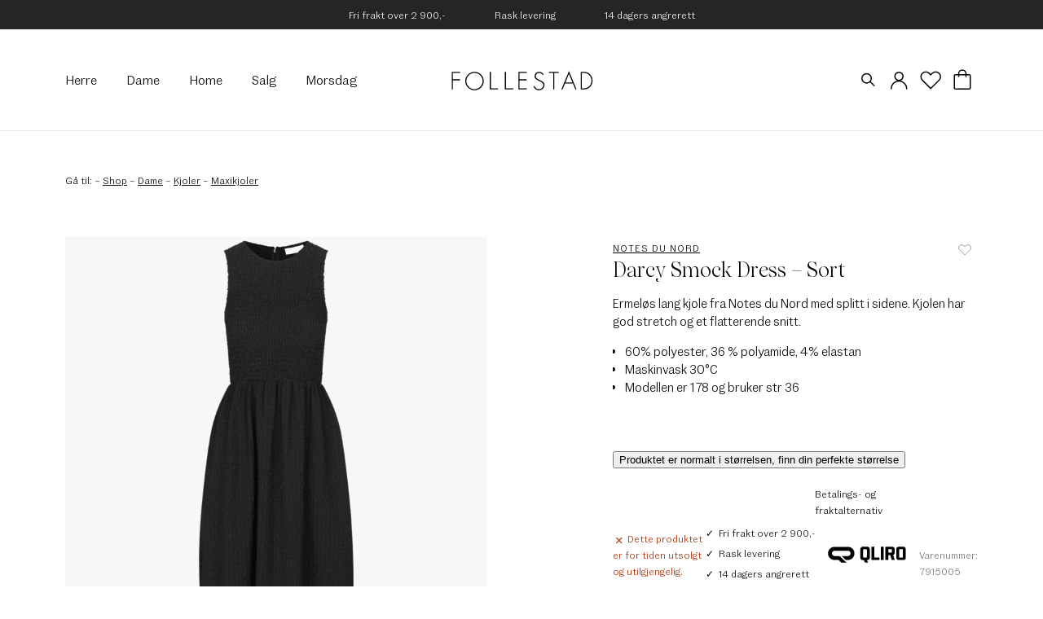

--- FILE ---
content_type: text/html; charset=UTF-8
request_url: https://www.follestad.no/produkt/notes-du-nord-darcy-smock-dress-sort/
body_size: 22495
content:

    <!doctype html>
<html class="no-js" lang="nb-NO">
<head>
    <meta charset="UTF-8" />
        <title>
                            Notes du Nord Darcy Smock Dress - Sort | Follestad
                    </title>
    <meta http-equiv="X-UA-Compatible" content="IE=edge">
    <meta name="viewport" content="width=device-width, initial-scale=1.0">
    <link rel="pingback" href="https://www.follestad.no/xmlrpc.php" />

                                                                                                                                                                <meta name="ahrefs-site-verification" content="a2fa29911ea1add29346af956ae425b270c845a129a6c5a0b61c38361fa2e625">
                                                                                                            
        <script>window.depict_hide_gender_filter_on = [];</script>

    <script id="pm-base-config">window.dataLayer = window.dataLayer || [];
window.gtag = window.gtag || function() { dataLayer.push(arguments); };
window.blockScriptBeforeConsent = true;
window.headlessMode = false;
window.pmDebugEnabled = false;
window.signalEndpoint = "https://cbsignal-1.in-endp.profitmetrics.io/in/v1/signal";</script><meta name='robots' content='index, follow, max-image-preview:large, max-snippet:-1, max-video-preview:-1' />
<script> window.dataLayer = window.dataLayer || []; function gtag() { dataLayer.push(arguments); } gtag("consent", "default", { ad_storage: "denied", ad_user_data: "denied", ad_personalization: "denied", analytics_storage: "denied", functionality_storage: "denied", personalization_storage: "denied", security_storage: "denied", wait_for_update: 15000, }); gtag("set", "ads_data_redaction", true); </script><script id="CookieConsent" src="https://policy.app.cookieinformation.com/uc.js" data-culture="nb"  data-gcm-version="2.0"></script>
<!-- Google Tag Manager for WordPress by gtm4wp.com -->
<script data-cfasync="false" data-pagespeed-no-defer>
	var gtm4wp_datalayer_name = "dataLayer";
	var dataLayer = dataLayer || [];
	const gtm4wp_use_sku_instead = false;
	const gtm4wp_id_prefix = '';
	const gtm4wp_remarketing = false;
	const gtm4wp_eec = true;
	const gtm4wp_classicec = false;
	const gtm4wp_currency = 'NOK';
	const gtm4wp_product_per_impression = 10;
	const gtm4wp_needs_shipping_address = false;
	const gtm4wp_business_vertical = 'retail';
	const gtm4wp_business_vertical_id = 'id';
</script>
<!-- End Google Tag Manager for WordPress by gtm4wp.com -->
	<!-- This site is optimized with the Yoast SEO Premium plugin v16.5 (Yoast SEO v21.0) - https://yoast.com/wordpress/plugins/seo/ -->
	<meta name="description" content="Ermeløs lang kjole fra Notes du Nord med splitt i sidene. Kjolen har god stretch og et flatterende snitt." />
	<link rel="canonical" href="https://www.follestad.no/produkt/notes-du-nord-darcy-smock-dress-sort/" />
	<meta property="og:locale" content="nb_NO" />
	<meta property="og:type" content="article" />
	<meta property="og:title" content="Darcy Smock Dress - Sort" />
	<meta property="og:url" content="https://www.follestad.no/produkt/notes-du-nord-darcy-smock-dress-sort/" />
	<meta property="og:site_name" content="Follestad" />
	<meta property="article:modified_time" content="2023-12-07T17:19:55+00:00" />
	<meta property="og:image" content="https://www.follestad.no/content/uploads/2022/09/darcy_smock_dress-dress-12781-902_noir_1227x1500.jpg" />
	<meta property="og:image:width" content="1227" />
	<meta property="og:image:height" content="1500" />
	<meta property="og:image:type" content="image/jpeg" />
	<meta name="twitter:card" content="summary_large_image" />
	<meta name="twitter:label1" content="Est. reading time" />
	<meta name="twitter:data1" content="1 minutt" />
	<!-- / Yoast SEO Premium plugin. -->


<link rel='dns-prefetch' href='//stats.wp.com' />
<link rel='dns-prefetch' href='//static.klaviyo.com' />
<link rel='dns-prefetch' href='//cdn.jsdelivr.net' />
<link rel='dns-prefetch' href='//www.follestad.no' />
<link rel='dns-prefetch' href='//zizr.id' />
<link rel='dns-prefetch' href='//widgets.qliro.com' />

                <link rel="preload" href="/content/themes/simplestrap/assets/fonts/fontawesome/fa-light-300.woff2" as="font" crossorigin>
                <link rel="preload" href="/content/themes/simplestrap/assets/fonts/wulkan-display/WulkanDisplay-Regular.woff2" as="font" crossorigin>
                <link rel="preload" href="/content/themes/simplestrap/assets/fonts/fann-grotesque/FannGrotesquePro-Book.woff2" as="font" crossorigin>
                <link rel="preload" href="/content/themes/simplestrap/assets/fonts/fann-grotesque/FannGrotesquePro-Bold.woff2" as="font" crossorigin><link rel='stylesheet' id='sbi_styles-css' href='https://www.follestad.no/content/plugins/instagram-feed-pro/css/sbi-styles.min.css?ver=6.8.1' type='text/css' media='all' />
<style id='safe-svg-svg-icon-style-inline-css' type='text/css'>
.safe-svg-cover{text-align:center}.safe-svg-cover .safe-svg-inside{display:inline-block;max-width:100%}.safe-svg-cover svg{height:100%;max-height:100%;max-width:100%;width:100%}

</style>
<link rel='stylesheet' id='wc-blocks-style-css' href='https://www.follestad.no/content/plugins/woocommerce/packages/woocommerce-blocks/build/wc-blocks.css?ver=10.6.6' type='text/css' media='all' />
<link rel='stylesheet' id='wc-blocks-style-active-filters-css' href='https://www.follestad.no/content/plugins/woocommerce/packages/woocommerce-blocks/build/active-filters.css?ver=10.6.6' type='text/css' media='all' />
<link rel='stylesheet' id='wc-blocks-style-add-to-cart-form-css' href='https://www.follestad.no/content/plugins/woocommerce/packages/woocommerce-blocks/build/add-to-cart-form.css?ver=10.6.6' type='text/css' media='all' />
<link rel='stylesheet' id='wc-blocks-packages-style-css' href='https://www.follestad.no/content/plugins/woocommerce/packages/woocommerce-blocks/build/packages-style.css?ver=10.6.6' type='text/css' media='all' />
<link rel='stylesheet' id='wc-blocks-style-all-products-css' href='https://www.follestad.no/content/plugins/woocommerce/packages/woocommerce-blocks/build/all-products.css?ver=10.6.6' type='text/css' media='all' />
<link rel='stylesheet' id='wc-blocks-style-all-reviews-css' href='https://www.follestad.no/content/plugins/woocommerce/packages/woocommerce-blocks/build/all-reviews.css?ver=10.6.6' type='text/css' media='all' />
<link rel='stylesheet' id='wc-blocks-style-attribute-filter-css' href='https://www.follestad.no/content/plugins/woocommerce/packages/woocommerce-blocks/build/attribute-filter.css?ver=10.6.6' type='text/css' media='all' />
<link rel='stylesheet' id='wc-blocks-style-breadcrumbs-css' href='https://www.follestad.no/content/plugins/woocommerce/packages/woocommerce-blocks/build/breadcrumbs.css?ver=10.6.6' type='text/css' media='all' />
<link rel='stylesheet' id='wc-blocks-style-catalog-sorting-css' href='https://www.follestad.no/content/plugins/woocommerce/packages/woocommerce-blocks/build/catalog-sorting.css?ver=10.6.6' type='text/css' media='all' />
<link rel='stylesheet' id='wc-blocks-style-customer-account-css' href='https://www.follestad.no/content/plugins/woocommerce/packages/woocommerce-blocks/build/customer-account.css?ver=10.6.6' type='text/css' media='all' />
<link rel='stylesheet' id='wc-blocks-style-featured-category-css' href='https://www.follestad.no/content/plugins/woocommerce/packages/woocommerce-blocks/build/featured-category.css?ver=10.6.6' type='text/css' media='all' />
<link rel='stylesheet' id='wc-blocks-style-featured-product-css' href='https://www.follestad.no/content/plugins/woocommerce/packages/woocommerce-blocks/build/featured-product.css?ver=10.6.6' type='text/css' media='all' />
<link rel='stylesheet' id='wc-blocks-style-mini-cart-css' href='https://www.follestad.no/content/plugins/woocommerce/packages/woocommerce-blocks/build/mini-cart.css?ver=10.6.6' type='text/css' media='all' />
<link rel='stylesheet' id='wc-blocks-style-price-filter-css' href='https://www.follestad.no/content/plugins/woocommerce/packages/woocommerce-blocks/build/price-filter.css?ver=10.6.6' type='text/css' media='all' />
<link rel='stylesheet' id='wc-blocks-style-product-add-to-cart-css' href='https://www.follestad.no/content/plugins/woocommerce/packages/woocommerce-blocks/build/product-add-to-cart.css?ver=10.6.6' type='text/css' media='all' />
<link rel='stylesheet' id='wc-blocks-style-product-button-css' href='https://www.follestad.no/content/plugins/woocommerce/packages/woocommerce-blocks/build/product-button.css?ver=10.6.6' type='text/css' media='all' />
<link rel='stylesheet' id='wc-blocks-style-product-categories-css' href='https://www.follestad.no/content/plugins/woocommerce/packages/woocommerce-blocks/build/product-categories.css?ver=10.6.6' type='text/css' media='all' />
<link rel='stylesheet' id='wc-blocks-style-product-image-css' href='https://www.follestad.no/content/plugins/woocommerce/packages/woocommerce-blocks/build/product-image.css?ver=10.6.6' type='text/css' media='all' />
<link rel='stylesheet' id='wc-blocks-style-product-image-gallery-css' href='https://www.follestad.no/content/plugins/woocommerce/packages/woocommerce-blocks/build/product-image-gallery.css?ver=10.6.6' type='text/css' media='all' />
<link rel='stylesheet' id='wc-blocks-style-product-query-css' href='https://www.follestad.no/content/plugins/woocommerce/packages/woocommerce-blocks/build/product-query.css?ver=10.6.6' type='text/css' media='all' />
<link rel='stylesheet' id='wc-blocks-style-product-results-count-css' href='https://www.follestad.no/content/plugins/woocommerce/packages/woocommerce-blocks/build/product-results-count.css?ver=10.6.6' type='text/css' media='all' />
<link rel='stylesheet' id='wc-blocks-style-product-reviews-css' href='https://www.follestad.no/content/plugins/woocommerce/packages/woocommerce-blocks/build/product-reviews.css?ver=10.6.6' type='text/css' media='all' />
<link rel='stylesheet' id='wc-blocks-style-product-sale-badge-css' href='https://www.follestad.no/content/plugins/woocommerce/packages/woocommerce-blocks/build/product-sale-badge.css?ver=10.6.6' type='text/css' media='all' />
<link rel='stylesheet' id='wc-blocks-style-product-search-css' href='https://www.follestad.no/content/plugins/woocommerce/packages/woocommerce-blocks/build/product-search.css?ver=10.6.6' type='text/css' media='all' />
<link rel='stylesheet' id='wc-blocks-style-product-sku-css' href='https://www.follestad.no/content/plugins/woocommerce/packages/woocommerce-blocks/build/product-sku.css?ver=10.6.6' type='text/css' media='all' />
<link rel='stylesheet' id='wc-blocks-style-product-stock-indicator-css' href='https://www.follestad.no/content/plugins/woocommerce/packages/woocommerce-blocks/build/product-stock-indicator.css?ver=10.6.6' type='text/css' media='all' />
<link rel='stylesheet' id='wc-blocks-style-product-summary-css' href='https://www.follestad.no/content/plugins/woocommerce/packages/woocommerce-blocks/build/product-summary.css?ver=10.6.6' type='text/css' media='all' />
<link rel='stylesheet' id='wc-blocks-style-product-title-css' href='https://www.follestad.no/content/plugins/woocommerce/packages/woocommerce-blocks/build/product-title.css?ver=10.6.6' type='text/css' media='all' />
<link rel='stylesheet' id='wc-blocks-style-rating-filter-css' href='https://www.follestad.no/content/plugins/woocommerce/packages/woocommerce-blocks/build/rating-filter.css?ver=10.6.6' type='text/css' media='all' />
<link rel='stylesheet' id='wc-blocks-style-reviews-by-category-css' href='https://www.follestad.no/content/plugins/woocommerce/packages/woocommerce-blocks/build/reviews-by-category.css?ver=10.6.6' type='text/css' media='all' />
<link rel='stylesheet' id='wc-blocks-style-reviews-by-product-css' href='https://www.follestad.no/content/plugins/woocommerce/packages/woocommerce-blocks/build/reviews-by-product.css?ver=10.6.6' type='text/css' media='all' />
<link rel='stylesheet' id='wc-blocks-style-product-details-css' href='https://www.follestad.no/content/plugins/woocommerce/packages/woocommerce-blocks/build/product-details.css?ver=10.6.6' type='text/css' media='all' />
<link rel='stylesheet' id='wc-blocks-style-single-product-css' href='https://www.follestad.no/content/plugins/woocommerce/packages/woocommerce-blocks/build/single-product.css?ver=10.6.6' type='text/css' media='all' />
<link rel='stylesheet' id='wc-blocks-style-stock-filter-css' href='https://www.follestad.no/content/plugins/woocommerce/packages/woocommerce-blocks/build/stock-filter.css?ver=10.6.6' type='text/css' media='all' />
<link rel='stylesheet' id='wc-blocks-style-cart-css' href='https://www.follestad.no/content/plugins/woocommerce/packages/woocommerce-blocks/build/cart.css?ver=10.6.6' type='text/css' media='all' />
<link rel='stylesheet' id='wc-blocks-style-checkout-css' href='https://www.follestad.no/content/plugins/woocommerce/packages/woocommerce-blocks/build/checkout.css?ver=10.6.6' type='text/css' media='all' />
<link rel='stylesheet' id='wc-blocks-style-mini-cart-contents-css' href='https://www.follestad.no/content/plugins/woocommerce/packages/woocommerce-blocks/build/mini-cart-contents.css?ver=10.6.6' type='text/css' media='all' />
<style id='classic-theme-styles-inline-css' type='text/css'>
/*! This file is auto-generated */
.wp-block-button__link{color:#fff;background-color:#32373c;border-radius:9999px;box-shadow:none;text-decoration:none;padding:calc(.667em + 2px) calc(1.333em + 2px);font-size:1.125em}.wp-block-file__button{background:#32373c;color:#fff;text-decoration:none}
</style>
<style id='global-styles-inline-css' type='text/css'>
body{--wp--preset--color--black: #000000;--wp--preset--color--cyan-bluish-gray: #abb8c3;--wp--preset--color--white: #ffffff;--wp--preset--color--pale-pink: #f78da7;--wp--preset--color--vivid-red: #cf2e2e;--wp--preset--color--luminous-vivid-orange: #ff6900;--wp--preset--color--luminous-vivid-amber: #fcb900;--wp--preset--color--light-green-cyan: #7bdcb5;--wp--preset--color--vivid-green-cyan: #00d084;--wp--preset--color--pale-cyan-blue: #8ed1fc;--wp--preset--color--vivid-cyan-blue: #0693e3;--wp--preset--color--vivid-purple: #9b51e0;--wp--preset--gradient--vivid-cyan-blue-to-vivid-purple: linear-gradient(135deg,rgba(6,147,227,1) 0%,rgb(155,81,224) 100%);--wp--preset--gradient--light-green-cyan-to-vivid-green-cyan: linear-gradient(135deg,rgb(122,220,180) 0%,rgb(0,208,130) 100%);--wp--preset--gradient--luminous-vivid-amber-to-luminous-vivid-orange: linear-gradient(135deg,rgba(252,185,0,1) 0%,rgba(255,105,0,1) 100%);--wp--preset--gradient--luminous-vivid-orange-to-vivid-red: linear-gradient(135deg,rgba(255,105,0,1) 0%,rgb(207,46,46) 100%);--wp--preset--gradient--very-light-gray-to-cyan-bluish-gray: linear-gradient(135deg,rgb(238,238,238) 0%,rgb(169,184,195) 100%);--wp--preset--gradient--cool-to-warm-spectrum: linear-gradient(135deg,rgb(74,234,220) 0%,rgb(151,120,209) 20%,rgb(207,42,186) 40%,rgb(238,44,130) 60%,rgb(251,105,98) 80%,rgb(254,248,76) 100%);--wp--preset--gradient--blush-light-purple: linear-gradient(135deg,rgb(255,206,236) 0%,rgb(152,150,240) 100%);--wp--preset--gradient--blush-bordeaux: linear-gradient(135deg,rgb(254,205,165) 0%,rgb(254,45,45) 50%,rgb(107,0,62) 100%);--wp--preset--gradient--luminous-dusk: linear-gradient(135deg,rgb(255,203,112) 0%,rgb(199,81,192) 50%,rgb(65,88,208) 100%);--wp--preset--gradient--pale-ocean: linear-gradient(135deg,rgb(255,245,203) 0%,rgb(182,227,212) 50%,rgb(51,167,181) 100%);--wp--preset--gradient--electric-grass: linear-gradient(135deg,rgb(202,248,128) 0%,rgb(113,206,126) 100%);--wp--preset--gradient--midnight: linear-gradient(135deg,rgb(2,3,129) 0%,rgb(40,116,252) 100%);--wp--preset--font-size--small: 13px;--wp--preset--font-size--medium: 20px;--wp--preset--font-size--large: 36px;--wp--preset--font-size--x-large: 42px;--wp--preset--spacing--20: 0.44rem;--wp--preset--spacing--30: 0.67rem;--wp--preset--spacing--40: 1rem;--wp--preset--spacing--50: 1.5rem;--wp--preset--spacing--60: 2.25rem;--wp--preset--spacing--70: 3.38rem;--wp--preset--spacing--80: 5.06rem;--wp--preset--shadow--natural: 6px 6px 9px rgba(0, 0, 0, 0.2);--wp--preset--shadow--deep: 12px 12px 50px rgba(0, 0, 0, 0.4);--wp--preset--shadow--sharp: 6px 6px 0px rgba(0, 0, 0, 0.2);--wp--preset--shadow--outlined: 6px 6px 0px -3px rgba(255, 255, 255, 1), 6px 6px rgba(0, 0, 0, 1);--wp--preset--shadow--crisp: 6px 6px 0px rgba(0, 0, 0, 1);}:where(.is-layout-flex){gap: 0.5em;}:where(.is-layout-grid){gap: 0.5em;}body .is-layout-flow > .alignleft{float: left;margin-inline-start: 0;margin-inline-end: 2em;}body .is-layout-flow > .alignright{float: right;margin-inline-start: 2em;margin-inline-end: 0;}body .is-layout-flow > .aligncenter{margin-left: auto !important;margin-right: auto !important;}body .is-layout-constrained > .alignleft{float: left;margin-inline-start: 0;margin-inline-end: 2em;}body .is-layout-constrained > .alignright{float: right;margin-inline-start: 2em;margin-inline-end: 0;}body .is-layout-constrained > .aligncenter{margin-left: auto !important;margin-right: auto !important;}body .is-layout-constrained > :where(:not(.alignleft):not(.alignright):not(.alignfull)){max-width: var(--wp--style--global--content-size);margin-left: auto !important;margin-right: auto !important;}body .is-layout-constrained > .alignwide{max-width: var(--wp--style--global--wide-size);}body .is-layout-flex{display: flex;}body .is-layout-flex{flex-wrap: wrap;align-items: center;}body .is-layout-flex > *{margin: 0;}body .is-layout-grid{display: grid;}body .is-layout-grid > *{margin: 0;}:where(.wp-block-columns.is-layout-flex){gap: 2em;}:where(.wp-block-columns.is-layout-grid){gap: 2em;}:where(.wp-block-post-template.is-layout-flex){gap: 1.25em;}:where(.wp-block-post-template.is-layout-grid){gap: 1.25em;}.has-black-color{color: var(--wp--preset--color--black) !important;}.has-cyan-bluish-gray-color{color: var(--wp--preset--color--cyan-bluish-gray) !important;}.has-white-color{color: var(--wp--preset--color--white) !important;}.has-pale-pink-color{color: var(--wp--preset--color--pale-pink) !important;}.has-vivid-red-color{color: var(--wp--preset--color--vivid-red) !important;}.has-luminous-vivid-orange-color{color: var(--wp--preset--color--luminous-vivid-orange) !important;}.has-luminous-vivid-amber-color{color: var(--wp--preset--color--luminous-vivid-amber) !important;}.has-light-green-cyan-color{color: var(--wp--preset--color--light-green-cyan) !important;}.has-vivid-green-cyan-color{color: var(--wp--preset--color--vivid-green-cyan) !important;}.has-pale-cyan-blue-color{color: var(--wp--preset--color--pale-cyan-blue) !important;}.has-vivid-cyan-blue-color{color: var(--wp--preset--color--vivid-cyan-blue) !important;}.has-vivid-purple-color{color: var(--wp--preset--color--vivid-purple) !important;}.has-black-background-color{background-color: var(--wp--preset--color--black) !important;}.has-cyan-bluish-gray-background-color{background-color: var(--wp--preset--color--cyan-bluish-gray) !important;}.has-white-background-color{background-color: var(--wp--preset--color--white) !important;}.has-pale-pink-background-color{background-color: var(--wp--preset--color--pale-pink) !important;}.has-vivid-red-background-color{background-color: var(--wp--preset--color--vivid-red) !important;}.has-luminous-vivid-orange-background-color{background-color: var(--wp--preset--color--luminous-vivid-orange) !important;}.has-luminous-vivid-amber-background-color{background-color: var(--wp--preset--color--luminous-vivid-amber) !important;}.has-light-green-cyan-background-color{background-color: var(--wp--preset--color--light-green-cyan) !important;}.has-vivid-green-cyan-background-color{background-color: var(--wp--preset--color--vivid-green-cyan) !important;}.has-pale-cyan-blue-background-color{background-color: var(--wp--preset--color--pale-cyan-blue) !important;}.has-vivid-cyan-blue-background-color{background-color: var(--wp--preset--color--vivid-cyan-blue) !important;}.has-vivid-purple-background-color{background-color: var(--wp--preset--color--vivid-purple) !important;}.has-black-border-color{border-color: var(--wp--preset--color--black) !important;}.has-cyan-bluish-gray-border-color{border-color: var(--wp--preset--color--cyan-bluish-gray) !important;}.has-white-border-color{border-color: var(--wp--preset--color--white) !important;}.has-pale-pink-border-color{border-color: var(--wp--preset--color--pale-pink) !important;}.has-vivid-red-border-color{border-color: var(--wp--preset--color--vivid-red) !important;}.has-luminous-vivid-orange-border-color{border-color: var(--wp--preset--color--luminous-vivid-orange) !important;}.has-luminous-vivid-amber-border-color{border-color: var(--wp--preset--color--luminous-vivid-amber) !important;}.has-light-green-cyan-border-color{border-color: var(--wp--preset--color--light-green-cyan) !important;}.has-vivid-green-cyan-border-color{border-color: var(--wp--preset--color--vivid-green-cyan) !important;}.has-pale-cyan-blue-border-color{border-color: var(--wp--preset--color--pale-cyan-blue) !important;}.has-vivid-cyan-blue-border-color{border-color: var(--wp--preset--color--vivid-cyan-blue) !important;}.has-vivid-purple-border-color{border-color: var(--wp--preset--color--vivid-purple) !important;}.has-vivid-cyan-blue-to-vivid-purple-gradient-background{background: var(--wp--preset--gradient--vivid-cyan-blue-to-vivid-purple) !important;}.has-light-green-cyan-to-vivid-green-cyan-gradient-background{background: var(--wp--preset--gradient--light-green-cyan-to-vivid-green-cyan) !important;}.has-luminous-vivid-amber-to-luminous-vivid-orange-gradient-background{background: var(--wp--preset--gradient--luminous-vivid-amber-to-luminous-vivid-orange) !important;}.has-luminous-vivid-orange-to-vivid-red-gradient-background{background: var(--wp--preset--gradient--luminous-vivid-orange-to-vivid-red) !important;}.has-very-light-gray-to-cyan-bluish-gray-gradient-background{background: var(--wp--preset--gradient--very-light-gray-to-cyan-bluish-gray) !important;}.has-cool-to-warm-spectrum-gradient-background{background: var(--wp--preset--gradient--cool-to-warm-spectrum) !important;}.has-blush-light-purple-gradient-background{background: var(--wp--preset--gradient--blush-light-purple) !important;}.has-blush-bordeaux-gradient-background{background: var(--wp--preset--gradient--blush-bordeaux) !important;}.has-luminous-dusk-gradient-background{background: var(--wp--preset--gradient--luminous-dusk) !important;}.has-pale-ocean-gradient-background{background: var(--wp--preset--gradient--pale-ocean) !important;}.has-electric-grass-gradient-background{background: var(--wp--preset--gradient--electric-grass) !important;}.has-midnight-gradient-background{background: var(--wp--preset--gradient--midnight) !important;}.has-small-font-size{font-size: var(--wp--preset--font-size--small) !important;}.has-medium-font-size{font-size: var(--wp--preset--font-size--medium) !important;}.has-large-font-size{font-size: var(--wp--preset--font-size--large) !important;}.has-x-large-font-size{font-size: var(--wp--preset--font-size--x-large) !important;}
.wp-block-navigation a:where(:not(.wp-element-button)){color: inherit;}
:where(.wp-block-post-template.is-layout-flex){gap: 1.25em;}:where(.wp-block-post-template.is-layout-grid){gap: 1.25em;}
:where(.wp-block-columns.is-layout-flex){gap: 2em;}:where(.wp-block-columns.is-layout-grid){gap: 2em;}
.wp-block-pullquote{font-size: 1.5em;line-height: 1.6;}
</style>
<link rel='stylesheet' id='woocommerce-layout-css' href='https://www.follestad.no/content/plugins/woocommerce/assets/css/woocommerce-layout.css?ver=8.0.3' type='text/css' media='all' />
<link rel='stylesheet' id='woocommerce-smallscreen-css' href='https://www.follestad.no/content/plugins/woocommerce/assets/css/woocommerce-smallscreen.css?ver=8.0.3' type='text/css' media='only screen and (max-width: 767px)' />
<link rel='stylesheet' id='woocommerce-general-css' href='https://www.follestad.no/content/plugins/woocommerce/assets/css/woocommerce.css?ver=8.0.3' type='text/css' media='all' />
<style id='woocommerce-inline-inline-css' type='text/css'>
.woocommerce form .form-row .required { visibility: visible; }
</style>
<link rel='stylesheet' id='OCSCW_front_style-css' href='https://www.follestad.no/content/plugins/size-chart-woocommerce/includes/css/ocscw_front_style.css?ver=1.0.0' type='text/css' media='all' />
<link rel='stylesheet' id='wcpht-frontend-css' href='https://www.follestad.no/content/plugins/wc-price-history-tracker/build/frontend-styles.css?ver=4be41377ec13b22d990a' type='text/css' media='all' />
<link rel='stylesheet' id='vipps-gw-css' href='https://www.follestad.no/content/plugins/woo-vipps/css/vipps.css?ver=1693208628' type='text/css' media='all' />
<link rel='stylesheet' id='woo-zizr-css' href='https://www.follestad.no/content/plugins/woo-zizr/css/woo-zizr.css?ver=1769011984' type='text/css' media='all' />
<link rel='stylesheet' id='zizr-css' href='https://zizr.id/integration/follestad.css?ver=6.3.1' type='text/css' media='all' />
<link rel='stylesheet' id='simple-styles-css' href='https://www.follestad.no/content/themes/simplestrap/assets/build/css/main.css?ver=42862c60e3c9eb1853411f23d9c63755' type='text/css' media='all' />
<script src='https://www.follestad.no/wp-includes/js/dist/vendor/wp-polyfill-inert.min.js?ver=3.1.2' id='wp-polyfill-inert-js'></script>
<script src='https://www.follestad.no/wp-includes/js/dist/vendor/regenerator-runtime.min.js?ver=0.13.11' id='regenerator-runtime-js'></script>
<script src='https://www.follestad.no/wp-includes/js/dist/vendor/wp-polyfill.min.js?ver=3.15.0' id='wp-polyfill-js'></script>
<script src='https://www.follestad.no/wp-includes/js/dist/hooks.min.js?ver=c6aec9a8d4e5a5d543a1' id='wp-hooks-js'></script>
<script src='https://stats.wp.com/w.js?ver=202605' id='woo-tracks-js'></script>
<script data-cookieconsent="ignore" src='https://cdn.jsdelivr.net/npm/jquery@3.5.1/dist/jquery.min.js' id='jquery-js'></script>
<script type='text/javascript' id='sbi_scripts-js-extra'>
/* <![CDATA[ */
var sb_instagram_js_options = {"font_method":"svg","resized_url":"https:\/\/www.follestad.no\/content\/uploads\/sb-instagram-feed-images\/","placeholder":"https:\/\/www.follestad.no\/content\/plugins\/instagram-feed-pro\/img\/placeholder.png","br_adjust":"1"};
var sbiTranslations = {"share":"Share"};
/* ]]> */
</script>
<script src='https://www.follestad.no/content/plugins/instagram-feed-pro/js/sbi-scripts.min.js?ver=6.8.1' id='sbi_scripts-js'></script>
<script type='text/javascript' id='woo-stamped-io-public-custom-js-extra'>
/* <![CDATA[ */
var Woo_stamped = {"pub_key":"pubkey-47dnlhqwmBsMzPoKUBvzO5f4c3LUGa","store_hash":"","url":"www.follestad.no"};
/* ]]> */
</script>
<script src='https://www.follestad.no/content/plugins/stampedio-product-reviews/assets/js/woo-stamped.io-public.js?ver=1.9.3' id='woo-stamped-io-public-custom-js'></script>
<script src='https://www.follestad.no/content/plugins/duracelltomi-google-tag-manager/js/gtm4wp-woocommerce-enhanced.js?ver=1.18.1' id='gtm4wp-woocommerce-enhanced-js'></script>
<script type='text/javascript' id='OCSCW_front_script-js-extra'>
/* <![CDATA[ */
var ajax_url = ["https:\/\/www.follestad.no\/wp-admin\/admin-ajax.php?action=popup_create"];
var ocscw_object_name = ["https:\/\/www.follestad.no\/content\/plugins\/size-chart-woocommerce"];
/* ]]> */
</script>
<script src='https://www.follestad.no/content/plugins/size-chart-woocommerce/includes/js/ocscw_front_script.js?ver=1.0.0' id='OCSCW_front_script-js'></script>
<script defer src='https://zizr.id/integration/follestad.js?ver=6.3.1' id='zizr-js'></script>
<script id="pm-ga-js-after" type="text/javascript">
window.dataLayer = window.dataLayer || [];
  function gtag(){ dataLayer.push(arguments); }
  (function() {
    "use strict";
    const pmGtagId = "G-CHFF93VHG5";
    const existingScript = document.querySelector('script[src^="https://www.googletagmanager.com/gtag/js?id="]');
    let foundJsDate = false;
    for (var i = 0; i < dataLayer.length; i++) {
       if (typeof dataLayer[i] === 'object' && dataLayer[i].length == 2 && dataLayer[i][0] === 'js') {
           foundJsDate = true;
           break;
       }
    }
    if (existingScript) {
      if (!foundJsDate) {
          gtag('js', new Date());
      }
      gtag('config', 'G-CHFF93VHG5');
      gtag('config', 'G-JS7B0K33BG');
    } else {
      const script = document.createElement('script');
      script.async = true;
      script.id = 'profitmetrics-ga4-script-G-CHFF93VHG5';
      script.src = 'https://www.googletagmanager.com/gtag/js?id=G-CHFF93VHG5';
      const headElement = document.head || document.getElementsByTagName('head')[0];
      headElement.appendChild(script);
      gtag('js', new Date());
      gtag('config', 'G-CHFF93VHG5');
      gtag('config', 'G-JS7B0K33BG');
      script.addEventListener('error', () => {
        console.error("PM gtag.js failed to load:", script.src);
      });
    }
  })();
(function(){"use strict";const poll=()=>{if(typeof gtag==="function"&&typeof window.pmTPTrack?.onGtmCallback==="function"){gtag("get","G-CHFF93VHG5","client_id",function(clientId){window.pmTPTrack.onGtmCallback("G-CHFF93VHG5",clientId);});return;}setTimeout(poll,100);};poll();})();
</script>
<script src='https://www.googletagmanager.com/gtag/js?id=AW-985644703' id='pm-gads-api-js'></script>
<script id="pm-gads-api-js-after" type="text/javascript">
(function(){
    "use strict";
    var id="AW-985644703";
    var dl=(window.dataLayer=window.dataLayer||[]);
    var hasJs=dl.some(function(i){return Array.isArray(i)&&i[0]==="js";});
    if(!hasJs){gtag("js",new Date());}
    var hasClientId=false;
    var t=setTimeout(function(){
        if(hasClientId)return;
        var isConfigured=dl.some(function(i){return Array.isArray(i)&&i[0]==="config"&&i[1]===id;});
        if(!isConfigured){gtag("config",id);}
    },1000);
    try{gtag("get",id,"client_id",function(){hasClientId=true;clearTimeout(t);});}catch(e){}
    (function(){"use strict";const poll=()=>{if(typeof gtag==="function"&&typeof window.pmTPTrack?.onGtmCallback==="function"){gtag("get","AW-985644703","client_id",function(clientId){window.pmTPTrack.onGtmCallback("AW-985644703",clientId);});return;}setTimeout(poll,100);};poll();})();
})();
</script>
<link rel='shortlink' href='https://www.follestad.no/?p=718540' />

<!-- Google Tag Manager for WordPress by gtm4wp.com -->
<!-- GTM Container placement set to automatic -->
<script data-cfasync="false" data-pagespeed-no-defer>
	var dataLayer_content = {"pagePostType":"product","pagePostType2":"single-product","pagePostAuthor":"Maco Integration","productRatingCounts":[],"productAverageRating":0,"productReviewCount":0,"productType":"variable","productIsVariable":1,"ecomm_prodid":718540,"ecomm_pagetype":"product","ecomm_totalvalue":0};
	dataLayer.push( dataLayer_content );
</script>
<script data-cfasync="false">
(function(w,d,s,l,i){w[l]=w[l]||[];w[l].push({'gtm.start':
new Date().getTime(),event:'gtm.js'});var f=d.getElementsByTagName(s)[0],
j=d.createElement(s),dl=l!='dataLayer'?'&l='+l:'';j.async=true;j.src=
'//www.googletagmanager.com/gtm.js?id='+i+dl;f.parentNode.insertBefore(j,f);
})(window,document,'script','dataLayer','GTM-MB3FBR');
</script>
<!-- End Google Tag Manager -->
<!-- End Google Tag Manager for WordPress by gtm4wp.com -->	<noscript><style>.woocommerce-product-gallery{ opacity: 1 !important; }</style></noscript>
			<!-- Facebook Pixel Code -->
		<script>
			!function (f, b, e, v, n, t, s) {
				if (f.fbq) return;
				n = f.fbq = function () {
					n.callMethod ?
						n.callMethod.apply(n, arguments) : n.queue.push(arguments)
				};
				if (!f._fbq) f._fbq = n;
				n.push = n;
				n.loaded = !0;
				n.version = '2.0';
				n.queue = [];
				t = b.createElement(e);
				t.async = !0;
				t.src = v;
				s = b.getElementsByTagName(e)[0];
				s.parentNode.insertBefore(t, s)
			}(window, document, 'script',
				'https://connect.facebook.net/en_US/fbevents.js');
			fbq('init', '1007981609266425');
					fbq( 'track', 'PageView' );
				</script>
		<style> a[href=""] { -webkit-touch-callout: none;  } </style>
<link rel="icon" href="https://www.follestad.no/content/uploads/cropped-favicon_follestad-1-32x32.png" sizes="32x32" />
<link rel="icon" href="https://www.follestad.no/content/uploads/cropped-favicon_follestad-1-192x192.png" sizes="192x192" />
<link rel="apple-touch-icon" href="https://www.follestad.no/content/uploads/cropped-favicon_follestad-1-180x180.png" />
<meta name="msapplication-TileImage" content="https://www.follestad.no/content/uploads/cropped-favicon_follestad-1-270x270.png" />
		<style type="text/css" id="wp-custom-css">
			.c-billboard--standard.c-billboard--image .c-billboard__content {
	margin-left: 8.6% !important;
}

.tax-pa_brand .crumbs {
	display: none !important;
}

body.tax-pa_brand .brand-top-banner_wrapper .brand-top-banner-content h1 {
	margin-top: 20px;
	margin-bottom: 10px !important;
}


.t-post  img.image-ratio {
	  width: 50%;
    max-width: 100%;
    margin: initial;
	  display: inline-block;
}

.top-header__usp__item p {
	margin-bottom: 0;
}

.transaction-logo.transaction-logo--qliro, .footer-logo--qliro {
	height: 60px !important;
}



.single-product .single-product__text::after {
	display: none;
}

.price + .cart {
	margin-top: 15px;
}


.single-product .single-product__text {
	position: relative;
	height: unset;
}

.woocommerce-product-details__short-description ul {
	padding: 15px
}

.woocommerce-product-details__short-description li::marker {
    content: '→ '; 
}

.product-type-simple .price.price--previous-save {
	display: block;
	width: 100%;
}


.product-type-simple .summary .price {
	display: block;
}

.qliro-widget {
	background-color: black;
	color: white;
}

.qliro-widget .qliro-widget-arrow svg {
	fill: white;
}

/* .qliro-widget .qliro-widget-logotype svg path {
	fill: white !important;
} */		</style>
		
    
            </head>
<body class="product-template-default single single-product postid-718540 theme-simplestrap woocommerce woocommerce-page woocommerce-no-js" data-template="base.twig" itemscope itemtype="http://schema.org/WebPage">
                                                                
<div>
            

    <div class="top-header">
        <div class="top-header__usp" style="background-color: #252525">
            <div class="container">
                                                            <div
                            class="top-header__usp__item"
                            style="color: #FFFFFF; border-color: #FFFFFF"
                        >
                            <p>Fri frakt over 2 900,-</p>

                        </div>
                                            <div
                            class="top-header__usp__item"
                            style="color: #FFFFFF; border-color: #FFFFFF"
                        >
                            <p>Rask levering</p>

                        </div>
                                            <div
                            class="top-header__usp__item"
                            style="color: #FFFFFF; border-color: #FFFFFF"
                        >
                            <p>14 dagers angrerett</p>

                        </div>
                                    
                                    <div
                        class="top-header__usp__item top-header__usp__item--mobile"
                        style="color: #FFFFFF; border-color: #FFFFFF"
                    >
                        Rask levering | Fri frakt over 2 900,-
                    </div>
                            </div>
        </div>
    </div>


<header class="main-header ">
    <div class="main-header__container container">
        <nav class="main-header__nav js-main-menu" itemscope itemtype="http://schema.org/SiteNavigationElement">
            <h2 class="sr-only">Hovedmeny</h2>

            
    
    
    <ul class="o-list  o-list--unstyled level-1">
                                            
            
            
            <li class="
                 menu-item menu-item-type-custom menu-item-object-custom menu-item-921882 menu-item-has-children
                js-dropdown
            "
            style="">
                <a
                    class="
                        
                        js-dropdown__trigger
                    "
                    itemprop="url"
                    href="/shop/herre/"
                >

                    
                    
                                            <span class="d-flex align-items-center" itemprop="name">
                            
                            <span>Herre</span>
                        </span>
                    
                    
                    
                                    </a>

                                                    
                                    <div class="js-dropdown__content c-super-menu-wrapper">
                        <div class="c-super-menu">
                            <div class="container">
                                <div class="c-super-menu__content-space">
                                                            
    
    
    <ul class="o-list  o-list--unstyled level-2">
                                            
                                        
            
            <li class="
                 menu-item menu-item-type-custom menu-item-object-custom menu-item-1465496
                js-dropdown
            "
            style="color:#dd3333;">
                <a
                    class="
                        
                        
                    "
                    itemprop="url"
                    href="https://www.follestad.no/shop/salg/herre-salg/"
                >

                    
                    
                                            <span class="d-flex align-items-center" itemprop="name">
                            
                            <span>Salg</span>
                        </span>
                    
                    
                    
                                    </a>

                                                    
                                    
                    <div class="js-dropdown__content c-super-menu__content">
                        <div class="c-super-menu__content-wrapper">
                            <div class="container">
                                <div class="wrapper">
                                    <div class="c-super-menu__content__heading">
                                        <h3 class="c-super-menu__content__heading__title">
                                            Salg
                                        </h3>
                                                                                <a href="https://www.follestad.no/shop/salg/herre-salg/" class="c-super-menu__content__heading__link">
                                            Se alle salg
                                        </a>
                                    </div>

                                                                    </div>
                            </div>
                        </div>
                    </div>
                            </li>
                                            
            
            
            <li class="
                 menu-item menu-item-type-custom menu-item-object-custom menu-item-922134
                js-dropdown
            "
            style="">
                <a
                    class="
                        
                        
                    "
                    itemprop="url"
                    href="https://www.follestad.no/shop/herre/?sorting=product_timestamp%F0%9F%93%89"
                >

                    
                    
                                            <span class="d-flex align-items-center" itemprop="name">
                            
                            <span>Nyheter</span>
                        </span>
                    
                    
                    
                                    </a>

                                                    
                                    
                    <div class="js-dropdown__content c-super-menu__content">
                        <div class="c-super-menu__content-wrapper">
                            <div class="container">
                                <div class="wrapper">
                                    <div class="c-super-menu__content__heading">
                                        <h3 class="c-super-menu__content__heading__title">
                                            Nyheter
                                        </h3>
                                                                                <a href="https://www.follestad.no/shop/herre/?sorting=product_timestamp%F0%9F%93%89" class="c-super-menu__content__heading__link">
                                            Se alle nyheter
                                        </a>
                                    </div>

                                                                    </div>
                            </div>
                        </div>
                    </div>
                            </li>
                                            
            
            
            <li class="
                 menu-item menu-item-type-custom menu-item-object-custom menu-item-1317885 menu-item-has-children
                js-dropdown
            "
            style="">
                <a
                    class="
                        
                        js-dropdown__trigger
                    "
                    itemprop="url"
                    href="https://www.follestad.no/shop/herre/"
                >

                    
                    
                                            <span class="d-flex align-items-center" itemprop="name">
                            
                            <span>Klær</span>
                        </span>
                    
                    
                                            <svg width="17" height="17" viewBox="0 0 17 16" fill="none" xmlns="http://www.w3.org/2000/svg">
                            <path d="M0.217773 7.90228H15.5" stroke="#050505" stroke-width="1.5"/>
                            <path d="M10.3609 13.9023L15.3608 7.90229L10.3609 1.90228" stroke="#050505" stroke-width="1.5"/>
                        </svg>
                    
                                    </a>

                                                    
                                    
                    <div class="js-dropdown__content c-super-menu__content">
                        <div class="c-super-menu__content-wrapper">
                            <div class="container">
                                <div class="wrapper">
                                    <div class="c-super-menu__content__heading">
                                        <h3 class="c-super-menu__content__heading__title">
                                            Klær
                                        </h3>
                                                                                <a href="https://www.follestad.no/shop/herre/" class="c-super-menu__content__heading__link">
                                            Se alle klær
                                        </a>
                                    </div>

                                                                            <div class="c-super-menu__content__subcategories ">
                                                                    
    
    
    <ul class="o-list  o-list--unstyled level-3">
                                            
            
            
            <li class="
                 menu-item menu-item-type-custom menu-item-object-custom menu-item-1317896
                
            "
            style="">
                <a
                    class="
                        
                        
                    "
                    itemprop="url"
                    href="https://www.follestad.no/shop/herre/yttertoy-herre/"
                >

                    
                    
                                            <span class="d-flex align-items-center" itemprop="name">
                            
                            <span>Yttertøy</span>
                        </span>
                    
                    
                    
                                    </a>

                                                    
                                    
                            </li>
                                            
            
            
            <li class="
                 menu-item menu-item-type-custom menu-item-object-custom menu-item-1317891
                
            "
            style="">
                <a
                    class="
                        
                        
                    "
                    itemprop="url"
                    href="https://www.follestad.no/shop/herre/gensere-cardigans-herre/"
                >

                    
                    
                                            <span class="d-flex align-items-center" itemprop="name">
                            
                            <span>Gensere & cardigans</span>
                        </span>
                    
                    
                    
                                    </a>

                                                    
                                    
                            </li>
                                            
            
            
            <li class="
                 menu-item menu-item-type-custom menu-item-object-custom menu-item-1317892
                
            "
            style="">
                <a
                    class="
                        
                        
                    "
                    itemprop="url"
                    href="https://www.follestad.no/shop/herre/skjorter/"
                >

                    
                    
                                            <span class="d-flex align-items-center" itemprop="name">
                            
                            <span>Skjorter</span>
                        </span>
                    
                    
                    
                                    </a>

                                                    
                                    
                            </li>
                                            
            
            
            <li class="
                 menu-item menu-item-type-custom menu-item-object-custom menu-item-1317887
                
            "
            style="">
                <a
                    class="
                        
                        
                    "
                    itemprop="url"
                    href="https://www.follestad.no/shop/herre/blazere-jakker-herre/"
                >

                    
                    
                                            <span class="d-flex align-items-center" itemprop="name">
                            
                            <span>Blazere & jakker</span>
                        </span>
                    
                    
                    
                                    </a>

                                                    
                                    
                            </li>
                                            
            
            
            <li class="
                 menu-item menu-item-type-custom menu-item-object-custom menu-item-1317894
                
            "
            style="">
                <a
                    class="
                        
                        
                    "
                    itemprop="url"
                    href="https://www.follestad.no/shop/herre/underdeler-herre/"
                >

                    
                    
                                            <span class="d-flex align-items-center" itemprop="name">
                            
                            <span>Underdeler</span>
                        </span>
                    
                    
                    
                                    </a>

                                                    
                                    
                            </li>
                                            
            
            
            <li class="
                 menu-item menu-item-type-custom menu-item-object-custom menu-item-1317893
                
            "
            style="">
                <a
                    class="
                        
                        
                    "
                    itemprop="url"
                    href="https://www.follestad.no/shop/herre/t-skjorter-pique/"
                >

                    
                    
                                            <span class="d-flex align-items-center" itemprop="name">
                            
                            <span>T-skjorter & piqué</span>
                        </span>
                    
                    
                    
                                    </a>

                                                    
                                    
                            </li>
                                            
            
            
            <li class="
                 menu-item menu-item-type-custom menu-item-object-custom menu-item-1317888
                
            "
            style="">
                <a
                    class="
                        
                        
                    "
                    itemprop="url"
                    href="https://www.follestad.no/shop/herre/dresser/"
                >

                    
                    
                                            <span class="d-flex align-items-center" itemprop="name">
                            
                            <span>Dress & smoking</span>
                        </span>
                    
                    
                    
                                    </a>

                                                    
                                    
                            </li>
                                            
            
            
            <li class="
                 menu-item menu-item-type-custom menu-item-object-custom menu-item-1317895
                
            "
            style="">
                <a
                    class="
                        
                        
                    "
                    itemprop="url"
                    href="https://www.follestad.no/shop/herre/undertoy/"
                >

                    
                    
                                            <span class="d-flex align-items-center" itemprop="name">
                            
                            <span>Undertøy</span>
                        </span>
                    
                    
                    
                                    </a>

                                                    
                                    
                            </li>
                                            
            
            
            <li class="
                 menu-item menu-item-type-custom menu-item-object-custom menu-item-1317886
                
            "
            style="">
                <a
                    class="
                        
                        
                    "
                    itemprop="url"
                    href="https://www.follestad.no/shop/herre/badetoy-strandklaer-herre/"
                >

                    
                    
                                            <span class="d-flex align-items-center" itemprop="name">
                            
                            <span>Badetøy</span>
                        </span>
                    
                    
                    
                                    </a>

                                                    
                                    
                            </li>
            </ul>
                    
                                        </div>
                                                                    </div>
                            </div>
                        </div>
                    </div>
                            </li>
                                            
            
            
            <li class="
                 menu-item menu-item-type-custom menu-item-object-custom menu-item-926441 menu-item-has-children
                js-dropdown
            "
            style="">
                <a
                    class="
                        
                        js-dropdown__trigger
                    "
                    itemprop="url"
                    href="https://www.follestad.no/shop/herre/tilbehor/"
                >

                    
                    
                                            <span class="d-flex align-items-center" itemprop="name">
                            
                            <span>Sko & tilbehør</span>
                        </span>
                    
                    
                                            <svg width="17" height="17" viewBox="0 0 17 16" fill="none" xmlns="http://www.w3.org/2000/svg">
                            <path d="M0.217773 7.90228H15.5" stroke="#050505" stroke-width="1.5"/>
                            <path d="M10.3609 13.9023L15.3608 7.90229L10.3609 1.90228" stroke="#050505" stroke-width="1.5"/>
                        </svg>
                    
                                    </a>

                                                    
                                    
                    <div class="js-dropdown__content c-super-menu__content">
                        <div class="c-super-menu__content-wrapper">
                            <div class="container">
                                <div class="wrapper">
                                    <div class="c-super-menu__content__heading">
                                        <h3 class="c-super-menu__content__heading__title">
                                            Sko & tilbehør
                                        </h3>
                                                                                <a href="https://www.follestad.no/shop/herre/tilbehor/" class="c-super-menu__content__heading__link">
                                            Se alle sko & tilbehør
                                        </a>
                                    </div>

                                                                            <div class="c-super-menu__content__subcategories ">
                                                                    
    
    
    <ul class="o-list  o-list--unstyled level-3">
                                            
            
            
            <li class="
                 menu-item menu-item-type-custom menu-item-object-custom menu-item-944270
                
            "
            style="">
                <a
                    class="
                        
                        
                    "
                    itemprop="url"
                    href="https://www.follestad.no/shop/herre/tilbehor/sko/"
                >

                    
                    
                                            <span class="d-flex align-items-center" itemprop="name">
                            
                            <span>Sko</span>
                        </span>
                    
                    
                    
                                    </a>

                                                    
                                    
                            </li>
                                            
            
            
            <li class="
                 menu-item menu-item-type-custom menu-item-object-custom menu-item-1318067
                
            "
            style="">
                <a
                    class="
                        
                        
                    "
                    itemprop="url"
                    href="https://www.follestad.no/shop/herre/tilbehor/hodeplagg/"
                >

                    
                    
                                            <span class="d-flex align-items-center" itemprop="name">
                            
                            <span>Hodeplagg</span>
                        </span>
                    
                    
                    
                                    </a>

                                                    
                                    
                            </li>
                                            
            
            
            <li class="
                 menu-item menu-item-type-custom menu-item-object-custom menu-item-1317878
                
            "
            style="">
                <a
                    class="
                        
                        
                    "
                    itemprop="url"
                    href="https://www.follestad.no/shop/herre/tilbehor/tilbehor-til-dress/"
                >

                    
                    
                                            <span class="d-flex align-items-center" itemprop="name">
                            
                            <span>Tilbehør til dress</span>
                        </span>
                    
                    
                    
                                    </a>

                                                    
                                    
                            </li>
                                            
            
            
            <li class="
                 menu-item menu-item-type-custom menu-item-object-custom menu-item-944271
                
            "
            style="">
                <a
                    class="
                        
                        
                    "
                    itemprop="url"
                    href="https://www.follestad.no/shop/herre/tilbehor/belter/"
                >

                    
                    
                                            <span class="d-flex align-items-center" itemprop="name">
                            
                            <span>Belter & bukseseler</span>
                        </span>
                    
                    
                    
                                    </a>

                                                    
                                    
                            </li>
                                            
            
            
            <li class="
                 menu-item menu-item-type-custom menu-item-object-custom menu-item-944276
                
            "
            style="">
                <a
                    class="
                        
                        
                    "
                    itemprop="url"
                    href="https://www.follestad.no/shop/herre/tilbehor/solbriller/"
                >

                    
                    
                                            <span class="d-flex align-items-center" itemprop="name">
                            
                            <span>Solbriller</span>
                        </span>
                    
                    
                    
                                    </a>

                                                    
                                    
                            </li>
                                            
            
            
            <li class="
                 menu-item menu-item-type-custom menu-item-object-custom menu-item-944282
                
            "
            style="">
                <a
                    class="
                        
                        
                    "
                    itemprop="url"
                    href="https://www.follestad.no/shop/herre/tilbehor/smykker/"
                >

                    
                    
                                            <span class="d-flex align-items-center" itemprop="name">
                            
                            <span>Smykker</span>
                        </span>
                    
                    
                    
                                    </a>

                                                    
                                    
                            </li>
                                            
            
            
            <li class="
                 menu-item menu-item-type-custom menu-item-object-custom menu-item-944281
                
            "
            style="">
                <a
                    class="
                        
                        
                    "
                    itemprop="url"
                    href="https://www.follestad.no/shop/herre/tilbehor/vesker-bager/"
                >

                    
                    
                                            <span class="d-flex align-items-center" itemprop="name">
                            
                            <span>Vesker & bager</span>
                        </span>
                    
                    
                    
                                    </a>

                                                    
                                    
                            </li>
                                            
            
            
            <li class="
                 menu-item menu-item-type-custom menu-item-object-custom menu-item-944273
                
            "
            style="">
                <a
                    class="
                        
                        
                    "
                    itemprop="url"
                    href="https://www.follestad.no/shop/herre/tilbehor/skjerf/"
                >

                    
                    
                                            <span class="d-flex align-items-center" itemprop="name">
                            
                            <span>Skjerf</span>
                        </span>
                    
                    
                    
                                    </a>

                                                    
                                    
                            </li>
                                            
            
            
            <li class="
                 menu-item menu-item-type-custom menu-item-object-custom menu-item-944274
                
            "
            style="">
                <a
                    class="
                        
                        
                    "
                    itemprop="url"
                    href="https://www.follestad.no/shop/herre/tilbehor/hansker/"
                >

                    
                    
                                            <span class="d-flex align-items-center" itemprop="name">
                            
                            <span>Hansker</span>
                        </span>
                    
                    
                    
                                    </a>

                                                    
                                    
                            </li>
                                            
            
            
            <li class="
                 menu-item menu-item-type-custom menu-item-object-custom menu-item-944324
                
            "
            style="">
                <a
                    class="
                        
                        
                    "
                    itemprop="url"
                    href="https://www.follestad.no/shop/herre/tilbehor/toalettmapper/"
                >

                    
                    
                                            <span class="d-flex align-items-center" itemprop="name">
                            
                            <span>Toalettmapper</span>
                        </span>
                    
                    
                    
                                    </a>

                                                    
                                    
                            </li>
            </ul>
                    
                                        </div>
                                                                    </div>
                            </div>
                        </div>
                    </div>
                            </li>
                                            
            
            
            <li class="
                 menu-item menu-item-type-custom menu-item-object-custom menu-item-921906 menu-item-has-children
                js-dropdown
            "
            style="">
                <a
                    class="
                        
                        js-dropdown__trigger
                    "
                    itemprop="url"
                    href="/shop/merker"
                >

                    
                    
                                            <span class="d-flex align-items-center" itemprop="name">
                            
                            <span>Merker</span>
                        </span>
                    
                    
                                            <svg width="17" height="17" viewBox="0 0 17 16" fill="none" xmlns="http://www.w3.org/2000/svg">
                            <path d="M0.217773 7.90228H15.5" stroke="#050505" stroke-width="1.5"/>
                            <path d="M10.3609 13.9023L15.3608 7.90229L10.3609 1.90228" stroke="#050505" stroke-width="1.5"/>
                        </svg>
                    
                                    </a>

                                                    
                                    
                    <div class="js-dropdown__content c-super-menu__content">
                        <div class="c-super-menu__content-wrapper">
                            <div class="container">
                                <div class="wrapper">
                                    <div class="c-super-menu__content__heading">
                                        <h3 class="c-super-menu__content__heading__title">
                                            Merker
                                        </h3>
                                                                                <a href="/shop/merker" class="c-super-menu__content__heading__link">
                                            Se alle merker
                                        </a>
                                    </div>

                                                                            <div class="c-super-menu__content__subcategories ">
                                                                    
    
                
    <ul class="o-list  c-super-menu--brands o-list--brands level-3">
                                            
            
            
            <li class="
                menu-item menu-item-type-taxonomy menu-item-object-pa_brand menu-item-921906_0
                
            "
            style="">
                <a
                    class="
                        nav-item nav-item--brand d-flex u-bg-product-background
                        
                    "
                    itemprop="url"
                    href="https://www.follestad.no/shop/merker/oscar-jacobson/?f_kj%C3%B8nn=men%E2%80%9A"
                >

                    
                    
                                            
                        <meta itemprop="name" content="Oscar Jacobson" />
                        <img class="u-darken-image" src="https://www.follestad.no/content/uploads/2024/09/oj_wordmark_stacked_white_rgb-768x357.png" alt="Oscar Jacobson" />
                    
                    
                    
                                    </a>

                                                    
                                    
                            </li>
                                            
            
            
            <li class="
                menu-item menu-item-type-taxonomy menu-item-object-pa_brand menu-item-921906_1
                
            "
            style="">
                <a
                    class="
                        nav-item nav-item--brand d-flex u-bg-product-background
                        
                    "
                    itemprop="url"
                    href="https://www.follestad.no/shop/merker/gant/?f_kj%C3%B8nn=men%E2%80%9A"
                >

                    
                    
                                            
                        <meta itemprop="name" content="GANT" />
                        <img class="u-darken-image" src="https://www.follestad.no/content/uploads/2023/01/2560px-gant_logo-768x90.png" alt="GANT" />
                    
                    
                    
                                    </a>

                                                    
                                    
                            </li>
                                            
            
            
            <li class="
                menu-item menu-item-type-taxonomy menu-item-object-pa_brand menu-item-921906_2
                
            "
            style="">
                <a
                    class="
                        nav-item nav-item--brand d-flex u-bg-product-background
                        
                    "
                    itemprop="url"
                    href="https://www.follestad.no/shop/merker/polo-ralph-lauren/?f_kj%C3%B8nn=men%E2%80%9A"
                >

                    
                    
                                            
                        <meta itemprop="name" content="Polo Ralph Lauren" />
                        <img class="u-darken-image" src="https://www.follestad.no/content/uploads/2021/12/prl-logo-white-6-768x299.png" alt="Polo Ralph Lauren" />
                    
                    
                    
                                    </a>

                                                    
                                    
                            </li>
                                            
            
            
            <li class="
                menu-item menu-item-type-taxonomy menu-item-object-pa_brand menu-item-921906_3
                
            "
            style="">
                <a
                    class="
                        nav-item nav-item--brand d-flex u-bg-product-background
                        
                    "
                    itemprop="url"
                    href="https://www.follestad.no/shop/merker/morris-stockholm/?f_kj%C3%B8nn=men%E2%80%9A"
                >

                    
                    
                                            
                        <meta itemprop="name" content="Morris Stockholm" />
                        <img class="u-darken-image" src="https://www.follestad.no/content/uploads/2023/01/morris_logotype_black_rgb@2x-768x373.png" alt="Morris Stockholm" />
                    
                    
                    
                                    </a>

                                                    
                                    
                            </li>
                                            
            
            
            <li class="
                menu-item menu-item-type-taxonomy menu-item-object-pa_brand menu-item-921906_4
                
            "
            style="">
                <a
                    class="
                        nav-item nav-item--brand d-flex u-bg-product-background
                        
                    "
                    itemprop="url"
                    href="https://www.follestad.no/shop/merker/ubr/?f_kj%C3%B8nn=men%E2%80%9A"
                >

                    
                    
                                            
                        <meta itemprop="name" content="UBR" />
                        <img class="u-darken-image" src="https://www.follestad.no/content/uploads/2021/12/UBR_White.svg" alt="UBR" />
                    
                    
                    
                                    </a>

                                                    
                                    
                            </li>
                                            
            
            
            <li class="
                menu-item menu-item-type-taxonomy menu-item-object-pa_brand menu-item-921906_5
                
            "
            style="">
                <a
                    class="
                        nav-item nav-item--brand d-flex u-bg-product-background
                        
                    "
                    itemprop="url"
                    href="https://www.follestad.no/shop/merker/barbour/?f_kj%C3%B8nn=men%E2%80%9A"
                >

                    
                    
                                            
                        <meta itemprop="name" content="Barbour" />
                        <img class="u-darken-image" src="https://www.follestad.no/content/uploads/2018/10/logo-4.png" alt="Barbour" />
                    
                    
                    
                                    </a>

                                                    
                                    
                            </li>
                                            
            
            
            <li class="
                menu-item menu-item-type-taxonomy menu-item-object-pa_brand menu-item-921906_6
                
            "
            style="">
                <a
                    class="
                        nav-item nav-item--brand d-flex u-bg-product-background
                        
                    "
                    itemprop="url"
                    href="https://www.follestad.no/shop/merker/moncler/?f_kj%C3%B8nn=men%E2%80%9A"
                >

                    
                    
                                            
                        <meta itemprop="name" content="Moncler" />
                        <img class="u-darken-image" src="https://www.follestad.no/content/uploads/2023/01/moncler-logo-2021-768x357.png" alt="Moncler" />
                    
                    
                    
                                    </a>

                                                    
                                    
                            </li>
                                            
            
            
            <li class="
                menu-item menu-item-type-taxonomy menu-item-object-pa_brand menu-item-921906_7
                
            "
            style="">
                <a
                    class="
                        nav-item nav-item--brand d-flex u-bg-product-background
                        
                    "
                    itemprop="url"
                    href="https://www.follestad.no/shop/merker/eton/?f_kj%C3%B8nn=men%E2%80%9A"
                >

                    
                    
                                            
                        <meta itemprop="name" content="Eton" />
                        <img class="u-darken-image" src="https://www.follestad.no/content/uploads/2023/01/eton-768x166.png" alt="Eton" />
                    
                    
                    
                                    </a>

                                                    
                                    
                            </li>
                                            
            
            
            <li class="
                menu-item menu-item-type-taxonomy menu-item-object-pa_brand menu-item-921906_8
                
            "
            style="">
                <a
                    class="
                        nav-item nav-item--brand d-flex u-bg-product-background
                        
                    "
                    itemprop="url"
                    href="https://www.follestad.no/shop/merker/jacob-cohen/?f_kj%C3%B8nn=men%E2%80%9A"
                >

                    
                    
                                            
                        <meta itemprop="name" content="Jacob Cohën" />
                        <img class="u-darken-image" src="https://www.follestad.no/content/uploads/2024/09/logo_jacob_def937-2-768x96.png" alt="Jacob Cohën" />
                    
                    
                    
                                    </a>

                                                    
                                    
                            </li>
                                            
            
            
            <li class="
                menu-item menu-item-type-taxonomy menu-item-object-pa_brand menu-item-921906_9
                
            "
            style="">
                <a
                    class="
                        nav-item nav-item--brand d-flex u-bg-product-background
                        
                    "
                    itemprop="url"
                    href="https://www.follestad.no/shop/merker/frislid/?f_kj%C3%B8nn=men%E2%80%9A"
                >

                    
                    
                                            
                        <meta itemprop="name" content="Frislid" />
                        <img class="u-darken-image" src="https://www.follestad.no/content/uploads/2023/01/frislid_horisontal_negativ-768x298.png" alt="Frislid" />
                    
                    
                    
                                    </a>

                                                    
                                    
                            </li>
                                            
            
            
            <li class="
                menu-item menu-item-type-taxonomy menu-item-object-pa_brand menu-item-921906_10
                
            "
            style="">
                <a
                    class="
                        nav-item nav-item--brand d-flex u-bg-product-background
                        
                    "
                    itemprop="url"
                    href="https://www.follestad.no/shop/merker/stenstroms/?f_kj%C3%B8nn=men%E2%80%9A"
                >

                    
                    
                                            
                        <meta itemprop="name" content="Stenströms" />
                        <img class="u-darken-image" src="https://www.follestad.no/content/uploads/2023/01/sten_text_neg-768x206.png" alt="Stenströms" />
                    
                    
                    
                                    </a>

                                                    
                                    
                            </li>
                                            
            
            
            <li class="
                menu-item menu-item-type-taxonomy menu-item-object-pa_brand menu-item-921906_11
                
            "
            style="">
                <a
                    class="
                        nav-item nav-item--brand d-flex u-bg-product-background
                        
                    "
                    itemprop="url"
                    href="https://www.follestad.no/shop/merker/minoss/?f_kj%C3%B8nn=men%E2%80%9A"
                >

                    
                    
                                            
                        <meta itemprop="name" content="Minoss" />
                        <img class="u-darken-image" src="https://www.follestad.no/content/uploads/2019/01/minoss-logotype-pkqjvwbqif1ehmgh1teifw8dh73k78hdg3dj2242zm.png" alt="Minoss" />
                    
                    
                    
                                    </a>

                                                    
                                    
                            </li>
            </ul>
                    
                                        </div>
                                                                    </div>
                            </div>
                        </div>
                    </div>
                            </li>
                                            
            
            
            <li class="
                 menu-item menu-item-type-custom menu-item-object-custom menu-item-940499 menu-item-has-children
                js-dropdown
            "
            style="">
                <a
                    class="
                        
                        js-dropdown__trigger
                    "
                    itemprop="url"
                    href="https://www.follestad.no/italian-luxury/"
                >

                    
                    
                                            <span class="d-flex align-items-center" itemprop="name">
                            
                            <span>Italian Luxury</span>
                        </span>
                    
                    
                                            <svg width="17" height="17" viewBox="0 0 17 16" fill="none" xmlns="http://www.w3.org/2000/svg">
                            <path d="M0.217773 7.90228H15.5" stroke="#050505" stroke-width="1.5"/>
                            <path d="M10.3609 13.9023L15.3608 7.90229L10.3609 1.90228" stroke="#050505" stroke-width="1.5"/>
                        </svg>
                    
                                    </a>

                                                    
                                    
                    <div class="js-dropdown__content c-super-menu__content">
                        <div class="c-super-menu__content-wrapper">
                            <div class="container">
                                <div class="wrapper">
                                    <div class="c-super-menu__content__heading">
                                        <h3 class="c-super-menu__content__heading__title">
                                            Italian Luxury
                                        </h3>
                                                                                                                                                                    <a href="https://www.follestad.no/italian-luxury/" class="c-super-menu__content__heading__link">
                                            Utforsk avdelingen: italian luxury
                                        </a>
                                    </div>

                                                                            <div class="c-super-menu__content__subcategories ">
                                                                    
    
                
    <ul class="o-list  c-super-menu--brands o-list--brands level-3">
                                            
            
            
            <li class="
                menu-item menu-item-type-taxonomy menu-item-object-pa_brand menu-item-940499_0
                
            "
            style="">
                <a
                    class="
                        nav-item nav-item--brand d-flex u-bg-product-background
                        
                    "
                    itemprop="url"
                    href="https://www.follestad.no/shop/merker/jacob-cohen/?f_kj%C3%B8nn=men%E2%80%9A"
                >

                    
                    
                                            
                        <meta itemprop="name" content="Jacob Cohën" />
                        <img class="u-darken-image" src="https://www.follestad.no/content/uploads/2024/09/logo_jacob_def937-2-768x96.png" alt="Jacob Cohën" />
                    
                    
                    
                                    </a>

                                                    
                                    
                            </li>
                                            
            
            
            <li class="
                menu-item menu-item-type-taxonomy menu-item-object-pa_brand menu-item-940499_1
                
            "
            style="">
                <a
                    class="
                        nav-item nav-item--brand d-flex u-bg-product-background
                        
                    "
                    itemprop="url"
                    href="https://www.follestad.no/shop/merker/daniele-fiesoli/?f_kj%C3%B8nn=men%E2%80%9A"
                >

                    
                    
                                            
                        <meta itemprop="name" content="Daniele Fiesoli" />
                        <img class="u-darken-image" src="https://www.follestad.no/content/uploads/2023/01/daniele-fiesoli-t00010101120000-768x543.png" alt="Daniele Fiesoli" />
                    
                    
                    
                                    </a>

                                                    
                                    
                            </li>
                                            
            
            
            <li class="
                menu-item menu-item-type-taxonomy menu-item-object-pa_brand menu-item-940499_2
                
            "
            style="">
                <a
                    class="
                        nav-item nav-item--brand d-flex u-bg-product-background
                        
                    "
                    itemprop="url"
                    href="https://www.follestad.no/shop/merker/paul-shark/?f_kj%C3%B8nn=men%E2%80%9A"
                >

                    
                    
                                            
                        <meta itemprop="name" content="Paul &amp; Shark" />
                        <img class="u-darken-image" src="https://www.follestad.no/content/uploads/2019/02/ps_logosqualo_gold-768x255.png" alt="Paul &amp; Shark" />
                    
                    
                    
                                    </a>

                                                    
                                    
                            </li>
                                            
            
            
            <li class="
                menu-item menu-item-type-taxonomy menu-item-object-pa_brand menu-item-940499_3
                
            "
            style="">
                <a
                    class="
                        nav-item nav-item--brand d-flex u-bg-product-background
                        
                    "
                    itemprop="url"
                    href="https://www.follestad.no/shop/merker/moncler/?f_kj%C3%B8nn=men%E2%80%9A"
                >

                    
                    
                                            
                        <meta itemprop="name" content="Moncler" />
                        <img class="u-darken-image" src="https://www.follestad.no/content/uploads/2023/01/moncler-logo-2021-768x357.png" alt="Moncler" />
                    
                    
                    
                                    </a>

                                                    
                                    
                            </li>
                                            
            
            
            <li class="
                menu-item menu-item-type-taxonomy menu-item-object-pa_brand menu-item-940499_4
                
            "
            style="">
                <a
                    class="
                        nav-item nav-item--brand d-flex u-bg-product-background
                        
                    "
                    itemprop="url"
                    href="https://www.follestad.no/shop/merker/diemme/?f_kj%C3%B8nn=men%E2%80%9A"
                >

                    
                    
                                            
                        <meta itemprop="name" content="Diemme" />
                        <img class="u-darken-image" src="https://www.follestad.no/content/uploads/2023/01/logo_mountain_white-768x292.png" alt="Diemme" />
                    
                    
                    
                                    </a>

                                                    
                                    
                            </li>
                                            
            
            
            <li class="
                menu-item menu-item-type-taxonomy menu-item-object-pa_brand menu-item-940499_5
                
            "
            style="">
                <a
                    class="
                        nav-item nav-item--brand d-flex u-bg-product-background
                        
                    "
                    itemprop="url"
                    href="https://www.follestad.no/shop/merker/gran-sasso/?f_kj%C3%B8nn=men%E2%80%9A"
                >

                    
                    
                                            
                        <meta itemprop="name" content="Gran Sasso" />
                        <img class="u-darken-image" src="https://www.follestad.no/content/uploads/2023/01/gran-sasso_logo-es_1000-768x348.png" alt="Gran Sasso" />
                    
                    
                    
                                    </a>

                                                    
                                    
                            </li>
                                            
            
            
            <li class="
                menu-item menu-item-type-taxonomy menu-item-object-pa_brand menu-item-940499_6
                
            "
            style="">
                <a
                    class="
                        nav-item nav-item--brand d-flex u-bg-product-background
                        
                    "
                    itemprop="url"
                    href="https://www.follestad.no/shop/merker/herno/?f_kj%C3%B8nn=men%E2%80%9A"
                >

                    
                    
                                            
                        <meta itemprop="name" content="HERNO" />
                        <img class="u-darken-image" src="https://www.follestad.no/content/uploads/2018/10/herno-logo.png" alt="HERNO" />
                    
                    
                    
                                    </a>

                                                    
                                    
                            </li>
                                            
            
            
            <li class="
                menu-item menu-item-type-taxonomy menu-item-object-pa_brand menu-item-940499_7
                
            "
            style="">
                <a
                    class="
                        nav-item nav-item--brand d-flex u-bg-product-background
                        
                    "
                    itemprop="url"
                    href="https://www.follestad.no/shop/merker/lardini/?f_kj%C3%B8nn=men%E2%80%9A"
                >

                    
                    
                                            
                        <meta itemprop="name" content="Lardini" />
                        <img class="u-darken-image" src="https://www.follestad.no/content/uploads/2023/01/lardini-768x353.png" alt="Lardini" />
                    
                    
                    
                                    </a>

                                                    
                                    
                            </li>
                                            
            
            
            <li class="
                menu-item menu-item-type-taxonomy menu-item-object-pa_brand menu-item-940499_8
                
            "
            style="">
                <a
                    class="
                        nav-item nav-item--brand d-flex u-bg-product-background
                        
                    "
                    itemprop="url"
                    href="https://www.follestad.no/shop/merker/tagliatore/?f_kj%C3%B8nn=men%E2%80%9A"
                >

                    
                    
                                            
                        <meta itemprop="name" content="Tagliatore" />
                        <img class="u-darken-image" src="https://www.follestad.no/content/uploads/2018/11/tagliatore-logo_4t-768x210.png" alt="Tagliatore" />
                    
                    
                    
                                    </a>

                                                    
                                    
                            </li>
                                            
            
            
            <li class="
                menu-item menu-item-type-taxonomy menu-item-object-pa_brand menu-item-940499_9
                
            "
            style="">
                <a
                    class="
                        nav-item nav-item--brand d-flex u-bg-product-background
                        
                    "
                    itemprop="url"
                    href="https://www.follestad.no/shop/merker/dsquared2/?f_kj%C3%B8nn=men%E2%80%9A"
                >

                    
                    
                                            
                        <meta itemprop="name" content="Dsquared2" />
                        <img class="u-darken-image" src="https://www.follestad.no/content/uploads/2023/01/dsquared2-logo-768x432.png" alt="Dsquared2" />
                    
                    
                    
                                    </a>

                                                    
                                    
                            </li>
                                            
            
            
            <li class="
                menu-item menu-item-type-taxonomy menu-item-object-pa_brand menu-item-940499_10
                
            "
            style="">
                <a
                    class="
                        nav-item nav-item--brand d-flex u-bg-product-background
                        
                    "
                    itemprop="url"
                    href="https://www.follestad.no/shop/merker/moorer/?f_kj%C3%B8nn=men%E2%80%9A"
                >

                    
                    
                                            
                        <meta itemprop="name" content="MooRER" />
                        <img class="u-darken-image" src="https://www.follestad.no/content/uploads/2019/01/designer_head_40000074-768x200.png" alt="MooRER" />
                    
                    
                    
                                    </a>

                                                    
                                    
                            </li>
                                            
            
            
            <li class="
                menu-item menu-item-type-taxonomy menu-item-object-pa_brand menu-item-940499_11
                
            "
            style="">
                <a
                    class="
                        nav-item nav-item--brand d-flex u-bg-product-background
                        
                    "
                    itemprop="url"
                    href="https://www.follestad.no/shop/merker/tramarossa/?f_kj%C3%B8nn=men%E2%80%9A"
                >

                    
                    
                                            
                        <meta itemprop="name" content="Tramarossa" />
                        <img class="u-darken-image" src="https://www.follestad.no/content/uploads/2023/01/tramarossa_logo-1-768x224.png" alt="Tramarossa" />
                    
                    
                    
                                    </a>

                                                    
                                    
                            </li>
            </ul>
                    
                                        </div>
                                                                    </div>
                            </div>
                        </div>
                    </div>
                            </li>
                                            
            
            
            <li class="
                 menu-item menu-item-type-custom menu-item-object-custom menu-item-1433268
                js-dropdown
            "
            style="">
                <a
                    class="
                        
                        
                    "
                    itemprop="url"
                    href="https://www.follestad.no/shop/sport/herre-sport/"
                >

                    
                    
                                            <span class="d-flex align-items-center" itemprop="name">
                            
                            <span>Sport</span>
                        </span>
                    
                    
                    
                                    </a>

                                                    
                                    
                    <div class="js-dropdown__content c-super-menu__content">
                        <div class="c-super-menu__content-wrapper">
                            <div class="container">
                                <div class="wrapper">
                                    <div class="c-super-menu__content__heading">
                                        <h3 class="c-super-menu__content__heading__title">
                                            Sport
                                        </h3>
                                                                                <a href="https://www.follestad.no/shop/sport/herre-sport/" class="c-super-menu__content__heading__link">
                                            Se alle sport
                                        </a>
                                    </div>

                                                                    </div>
                            </div>
                        </div>
                    </div>
                            </li>
            </ul>
                    

                                                                            
    
    
    <ul class="o-list  o-list--unstyled level-2">
                                            
            
            
            <li class="
                 menu-item menu-item-type-custom menu-item-object-custom menu-item-921877
                js-dropdown
            "
            style="">
                <a
                    class="
                        
                        
                    "
                    itemprop="url"
                    href="/butikker"
                >

                    
                    
                                            <span class="d-flex align-items-center" itemprop="name">
                            
                            <span>Finn butikker</span>
                        </span>
                    
                    
                    
                                    </a>

                                                    
                                    
                    <div class="js-dropdown__content c-super-menu__content">
                        <div class="c-super-menu__content-wrapper">
                            <div class="container">
                                <div class="wrapper">
                                    <div class="c-super-menu__content__heading">
                                        <h3 class="c-super-menu__content__heading__title">
                                            Finn butikker
                                        </h3>
                                                                                <a href="/butikker" class="c-super-menu__content__heading__link">
                                            Se alle finn butikker
                                        </a>
                                    </div>

                                                                    </div>
                            </div>
                        </div>
                    </div>
                            </li>
                                            
            
            
            <li class="
                 menu-item menu-item-type-custom menu-item-object-custom menu-item-921879
                js-dropdown
            "
            style="">
                <a
                    class="
                        
                        
                    "
                    itemprop="url"
                    href="/frakt-og-levering/"
                >

                    
                    
                                            <span class="d-flex align-items-center" itemprop="name">
                            
                            <span>Frakt og levering</span>
                        </span>
                    
                    
                    
                                    </a>

                                                    
                                    
                    <div class="js-dropdown__content c-super-menu__content">
                        <div class="c-super-menu__content-wrapper">
                            <div class="container">
                                <div class="wrapper">
                                    <div class="c-super-menu__content__heading">
                                        <h3 class="c-super-menu__content__heading__title">
                                            Frakt og levering
                                        </h3>
                                                                                <a href="/frakt-og-levering/" class="c-super-menu__content__heading__link">
                                            Se alle frakt og levering
                                        </a>
                                    </div>

                                                                    </div>
                            </div>
                        </div>
                    </div>
                            </li>
                                            
            
            
            <li class="
                 menu-item menu-item-type-custom menu-item-object-custom menu-item-921880
                js-dropdown
            "
            style="">
                <a
                    class="
                        
                        
                    "
                    itemprop="url"
                    href="/angrerett-og-reklamasjon/"
                >

                    
                    
                                            <span class="d-flex align-items-center" itemprop="name">
                            
                            <span>Angrerett og reklamasjon</span>
                        </span>
                    
                    
                    
                                    </a>

                                                    
                                    
                    <div class="js-dropdown__content c-super-menu__content">
                        <div class="c-super-menu__content-wrapper">
                            <div class="container">
                                <div class="wrapper">
                                    <div class="c-super-menu__content__heading">
                                        <h3 class="c-super-menu__content__heading__title">
                                            Angrerett og reklamasjon
                                        </h3>
                                                                                <a href="/angrerett-og-reklamasjon/" class="c-super-menu__content__heading__link">
                                            Se alle angrerett og reklamasjon
                                        </a>
                                    </div>

                                                                    </div>
                            </div>
                        </div>
                    </div>
                            </li>
            </ul>
                                                                    </div>
                            </div>
                        </div>
                    </div>
                            </li>
                                            
            
            
            <li class="
                 menu-item menu-item-type-custom menu-item-object-custom menu-item-921883 menu-item-has-children
                js-dropdown
            "
            style="">
                <a
                    class="
                        
                        js-dropdown__trigger
                    "
                    itemprop="url"
                    href="/shop/dame/"
                >

                    
                    
                                            <span class="d-flex align-items-center" itemprop="name">
                            
                            <span>Dame</span>
                        </span>
                    
                    
                    
                                    </a>

                                                    
                                    <div class="js-dropdown__content c-super-menu-wrapper">
                        <div class="c-super-menu">
                            <div class="container">
                                <div class="c-super-menu__content-space">
                                                            
    
    
    <ul class="o-list  o-list--unstyled level-2">
                                            
                                        
            
            <li class="
                 menu-item menu-item-type-custom menu-item-object-custom menu-item-1465367
                js-dropdown
            "
            style="color:#dd3333;">
                <a
                    class="
                        
                        
                    "
                    itemprop="url"
                    href="https://www.follestad.no/shop/salg/dame-salg/"
                >

                    
                    
                                            <span class="d-flex align-items-center" itemprop="name">
                            
                            <span>Salg</span>
                        </span>
                    
                    
                    
                                    </a>

                                                    
                                    
                    <div class="js-dropdown__content c-super-menu__content">
                        <div class="c-super-menu__content-wrapper">
                            <div class="container">
                                <div class="wrapper">
                                    <div class="c-super-menu__content__heading">
                                        <h3 class="c-super-menu__content__heading__title">
                                            Salg
                                        </h3>
                                                                                <a href="https://www.follestad.no/shop/salg/dame-salg/" class="c-super-menu__content__heading__link">
                                            Se alle salg
                                        </a>
                                    </div>

                                                                    </div>
                            </div>
                        </div>
                    </div>
                            </li>
                                            
            
            
            <li class="
                 menu-item menu-item-type-custom menu-item-object-custom menu-item-922136
                js-dropdown
            "
            style="">
                <a
                    class="
                        
                        
                    "
                    itemprop="url"
                    href="https://www.follestad.no/shop/dame/?sorting=product_timestamp%F0%9F%93%89"
                >

                    
                    
                                            <span class="d-flex align-items-center" itemprop="name">
                            
                            <span>Nyheter</span>
                        </span>
                    
                    
                    
                                    </a>

                                                    
                                    
                    <div class="js-dropdown__content c-super-menu__content">
                        <div class="c-super-menu__content-wrapper">
                            <div class="container">
                                <div class="wrapper">
                                    <div class="c-super-menu__content__heading">
                                        <h3 class="c-super-menu__content__heading__title">
                                            Nyheter
                                        </h3>
                                                                                <a href="https://www.follestad.no/shop/dame/?sorting=product_timestamp%F0%9F%93%89" class="c-super-menu__content__heading__link">
                                            Se alle nyheter
                                        </a>
                                    </div>

                                                                    </div>
                            </div>
                        </div>
                    </div>
                            </li>
                                            
            
            
            <li class="
                 menu-item menu-item-type-custom menu-item-object-custom menu-item-1317820 menu-item-has-children
                js-dropdown
            "
            style="">
                <a
                    class="
                        
                        js-dropdown__trigger
                    "
                    itemprop="url"
                    href="https://www.follestad.no/shop/dame/"
                >

                    
                    
                                            <span class="d-flex align-items-center" itemprop="name">
                            
                            <span>Klær</span>
                        </span>
                    
                    
                                            <svg width="17" height="17" viewBox="0 0 17 16" fill="none" xmlns="http://www.w3.org/2000/svg">
                            <path d="M0.217773 7.90228H15.5" stroke="#050505" stroke-width="1.5"/>
                            <path d="M10.3609 13.9023L15.3608 7.90229L10.3609 1.90228" stroke="#050505" stroke-width="1.5"/>
                        </svg>
                    
                                    </a>

                                                    
                                    
                    <div class="js-dropdown__content c-super-menu__content">
                        <div class="c-super-menu__content-wrapper">
                            <div class="container">
                                <div class="wrapper">
                                    <div class="c-super-menu__content__heading">
                                        <h3 class="c-super-menu__content__heading__title">
                                            Klær
                                        </h3>
                                                                                <a href="https://www.follestad.no/shop/dame/" class="c-super-menu__content__heading__link">
                                            Se alle klær
                                        </a>
                                    </div>

                                                                            <div class="c-super-menu__content__subcategories ">
                                                                    
    
    
    <ul class="o-list  o-list--unstyled level-3">
                                            
            
            
            <li class="
                 menu-item menu-item-type-custom menu-item-object-custom menu-item-1317832
                
            "
            style="">
                <a
                    class="
                        
                        
                    "
                    itemprop="url"
                    href="https://www.follestad.no/shop/dame/yttertoy/"
                >

                    
                    
                                            <span class="d-flex align-items-center" itemprop="name">
                            
                            <span>Yttertøy</span>
                        </span>
                    
                    
                    
                                    </a>

                                                    
                                    
                            </li>
                                            
            
            
            <li class="
                 menu-item menu-item-type-custom menu-item-object-custom menu-item-1317826
                
            "
            style="">
                <a
                    class="
                        
                        
                    "
                    itemprop="url"
                    href="https://www.follestad.no/shop/dame/gensere-cardigans/"
                >

                    
                    
                                            <span class="d-flex align-items-center" itemprop="name">
                            
                            <span>Gensere & cardigans</span>
                        </span>
                    
                    
                    
                                    </a>

                                                    
                                    
                            </li>
                                            
            
            
            <li class="
                 menu-item menu-item-type-custom menu-item-object-custom menu-item-1317830
                
            "
            style="">
                <a
                    class="
                        
                        
                    "
                    itemprop="url"
                    href="https://www.follestad.no/shop/dame/underdeler/"
                >

                    
                    
                                            <span class="d-flex align-items-center" itemprop="name">
                            
                            <span>Underdeler</span>
                        </span>
                    
                    
                    
                                    </a>

                                                    
                                    
                            </li>
                                            
            
            
            <li class="
                 menu-item menu-item-type-custom menu-item-object-custom menu-item-1317825
                
            "
            style="">
                <a
                    class="
                        
                        
                    "
                    itemprop="url"
                    href="https://www.follestad.no/shop/dame/bluser-skjorter/"
                >

                    
                    
                                            <span class="d-flex align-items-center" itemprop="name">
                            
                            <span>Bluser & skjorter</span>
                        </span>
                    
                    
                    
                                    </a>

                                                    
                                    
                            </li>
                                            
            
            
            <li class="
                 menu-item menu-item-type-custom menu-item-object-custom menu-item-1317827
                
            "
            style="">
                <a
                    class="
                        
                        
                    "
                    itemprop="url"
                    href="https://www.follestad.no/shop/dame/kjoler/"
                >

                    
                    
                                            <span class="d-flex align-items-center" itemprop="name">
                            
                            <span>Kjoler</span>
                        </span>
                    
                    
                    
                                    </a>

                                                    
                                    
                            </li>
                                            
            
            
            <li class="
                 menu-item menu-item-type-custom menu-item-object-custom menu-item-1317824
                
            "
            style="">
                <a
                    class="
                        
                        
                    "
                    itemprop="url"
                    href="https://www.follestad.no/shop/dame/blazere-jakker/"
                >

                    
                    
                                            <span class="d-flex align-items-center" itemprop="name">
                            
                            <span>Blazere & jakker</span>
                        </span>
                    
                    
                    
                                    </a>

                                                    
                                    
                            </li>
                                            
            
            
            <li class="
                 menu-item menu-item-type-custom menu-item-object-custom menu-item-1317829
                
            "
            style="">
                <a
                    class="
                        
                        
                    "
                    itemprop="url"
                    href="https://www.follestad.no/shop/dame/topper/"
                >

                    
                    
                                            <span class="d-flex align-items-center" itemprop="name">
                            
                            <span>Topper</span>
                        </span>
                    
                    
                    
                                    </a>

                                                    
                                    
                            </li>
                                            
            
            
            <li class="
                 menu-item menu-item-type-custom menu-item-object-custom menu-item-1317828
                
            "
            style="">
                <a
                    class="
                        
                        
                    "
                    itemprop="url"
                    href="https://www.follestad.no/shop/dame/matchende-sett/"
                >

                    
                    
                                            <span class="d-flex align-items-center" itemprop="name">
                            
                            <span>Matchende sett</span>
                        </span>
                    
                    
                    
                                    </a>

                                                    
                                    
                            </li>
                                            
            
            
            <li class="
                 menu-item menu-item-type-custom menu-item-object-custom menu-item-1317831
                
            "
            style="">
                <a
                    class="
                        
                        
                    "
                    itemprop="url"
                    href="https://www.follestad.no/shop/dame/undertoy-dame/"
                >

                    
                    
                                            <span class="d-flex align-items-center" itemprop="name">
                            
                            <span>Undertøy</span>
                        </span>
                    
                    
                    
                                    </a>

                                                    
                                    
                            </li>
                                            
            
            
            <li class="
                 menu-item menu-item-type-custom menu-item-object-custom menu-item-1317823
                
            "
            style="">
                <a
                    class="
                        
                        
                    "
                    itemprop="url"
                    href="https://www.follestad.no/shop/dame/badetoy-strandklaer/"
                >

                    
                    
                                            <span class="d-flex align-items-center" itemprop="name">
                            
                            <span>Badetøy</span>
                        </span>
                    
                    
                    
                                    </a>

                                                    
                                    
                            </li>
            </ul>
                    
                                        </div>
                                                                    </div>
                            </div>
                        </div>
                    </div>
                            </li>
                                            
            
            
            <li class="
                 menu-item menu-item-type-custom menu-item-object-custom menu-item-926444 menu-item-has-children
                js-dropdown
            "
            style="">
                <a
                    class="
                        
                        js-dropdown__trigger
                    "
                    itemprop="url"
                    href="https://www.follestad.no/shop/dame/tilbehor-dame/"
                >

                    
                    
                                            <span class="d-flex align-items-center" itemprop="name">
                            
                            <span>Sko & tilbehør</span>
                        </span>
                    
                    
                                            <svg width="17" height="17" viewBox="0 0 17 16" fill="none" xmlns="http://www.w3.org/2000/svg">
                            <path d="M0.217773 7.90228H15.5" stroke="#050505" stroke-width="1.5"/>
                            <path d="M10.3609 13.9023L15.3608 7.90229L10.3609 1.90228" stroke="#050505" stroke-width="1.5"/>
                        </svg>
                    
                                    </a>

                                                    
                                    
                    <div class="js-dropdown__content c-super-menu__content">
                        <div class="c-super-menu__content-wrapper">
                            <div class="container">
                                <div class="wrapper">
                                    <div class="c-super-menu__content__heading">
                                        <h3 class="c-super-menu__content__heading__title">
                                            Sko & tilbehør
                                        </h3>
                                                                                <a href="https://www.follestad.no/shop/dame/tilbehor-dame/" class="c-super-menu__content__heading__link">
                                            Se alle sko & tilbehør
                                        </a>
                                    </div>

                                                                            <div class="c-super-menu__content__subcategories ">
                                                                    
    
    
    <ul class="o-list  o-list--unstyled level-3">
                                            
            
            
            <li class="
                 menu-item menu-item-type-custom menu-item-object-custom menu-item-944256
                
            "
            style="">
                <a
                    class="
                        
                        
                    "
                    itemprop="url"
                    href="https://www.follestad.no/shop/dame/tilbehor-dame/vesker-bager-tilbehor-dame/"
                >

                    
                    
                                            <span class="d-flex align-items-center" itemprop="name">
                            
                            <span>Vesker & bager</span>
                        </span>
                    
                    
                    
                                    </a>

                                                    
                                    
                            </li>
                                            
            
            
            <li class="
                 menu-item menu-item-type-custom menu-item-object-custom menu-item-944259
                
            "
            style="">
                <a
                    class="
                        
                        
                    "
                    itemprop="url"
                    href="https://www.follestad.no/shop/dame/tilbehor-dame/sko-dame/"
                >

                    
                    
                                            <span class="d-flex align-items-center" itemprop="name">
                            
                            <span>Sko</span>
                        </span>
                    
                    
                    
                                    </a>

                                                    
                                    
                            </li>
                                            
            
            
            <li class="
                 menu-item menu-item-type-custom menu-item-object-custom menu-item-944258
                
            "
            style="">
                <a
                    class="
                        
                        
                    "
                    itemprop="url"
                    href="https://www.follestad.no/shop/dame/tilbehor-dame/smykker-tilbehor-dame/"
                >

                    
                    
                                            <span class="d-flex align-items-center" itemprop="name">
                            
                            <span>Smykker</span>
                        </span>
                    
                    
                    
                                    </a>

                                                    
                                    
                            </li>
                                            
            
            
            <li class="
                 menu-item menu-item-type-custom menu-item-object-custom menu-item-944263
                
            "
            style="">
                <a
                    class="
                        
                        
                    "
                    itemprop="url"
                    href="https://www.follestad.no/shop/dame/tilbehor-dame/solbriller-tilbehor-dame/"
                >

                    
                    
                                            <span class="d-flex align-items-center" itemprop="name">
                            
                            <span>Solbriller</span>
                        </span>
                    
                    
                    
                                    </a>

                                                    
                                    
                            </li>
                                            
            
            
            <li class="
                 menu-item menu-item-type-custom menu-item-object-custom menu-item-1317809
                
            "
            style="">
                <a
                    class="
                        
                        
                    "
                    itemprop="url"
                    href="https://www.follestad.no/shop/dame/tilbehor-dame/lommeboker-kortholdere/"
                >

                    
                    
                                            <span class="d-flex align-items-center" itemprop="name">
                            
                            <span>Lommebøker</span>
                        </span>
                    
                    
                    
                                    </a>

                                                    
                                    
                            </li>
                                            
            
            
            <li class="
                 menu-item menu-item-type-custom menu-item-object-custom menu-item-944264
                
            "
            style="">
                <a
                    class="
                        
                        
                    "
                    itemprop="url"
                    href="https://www.follestad.no/shop/dame/tilbehor-dame/belter-tilbehor-dame/"
                >

                    
                    
                                            <span class="d-flex align-items-center" itemprop="name">
                            
                            <span>Belter</span>
                        </span>
                    
                    
                    
                                    </a>

                                                    
                                    
                            </li>
                                            
            
            
            <li class="
                 menu-item menu-item-type-custom menu-item-object-custom menu-item-1317808
                
            "
            style="">
                <a
                    class="
                        
                        
                    "
                    itemprop="url"
                    href="https://www.follestad.no/shop/dame/tilbehor-dame/hodeplagg-og-harpynt/"
                >

                    
                    
                                            <span class="d-flex align-items-center" itemprop="name">
                            
                            <span>Hodeplagg & hårpynt</span>
                        </span>
                    
                    
                    
                                    </a>

                                                    
                                    
                            </li>
                                            
            
            
            <li class="
                 menu-item menu-item-type-custom menu-item-object-custom menu-item-944261
                
            "
            style="">
                <a
                    class="
                        
                        
                    "
                    itemprop="url"
                    href="https://www.follestad.no/shop/dame/tilbehor-dame/skjerf-tilbehor-dame/"
                >

                    
                    
                                            <span class="d-flex align-items-center" itemprop="name">
                            
                            <span>Skjerf</span>
                        </span>
                    
                    
                    
                                    </a>

                                                    
                                    
                            </li>
                                            
            
            
            <li class="
                 menu-item menu-item-type-custom menu-item-object-custom menu-item-944322
                
            "
            style="">
                <a
                    class="
                        
                        
                    "
                    itemprop="url"
                    href="https://www.follestad.no/shop/dame/tilbehor-dame/hansker-votter/"
                >

                    
                    
                                            <span class="d-flex align-items-center" itemprop="name">
                            
                            <span>Hansker & votter</span>
                        </span>
                    
                    
                    
                                    </a>

                                                    
                                    
                            </li>
                                            
            
            
            <li class="
                 menu-item menu-item-type-custom menu-item-object-custom menu-item-944262
                
            "
            style="">
                <a
                    class="
                        
                        
                    "
                    itemprop="url"
                    href="https://www.follestad.no/shop/dame/tilbehor-dame/toalettmapper-sminkepunger/"
                >

                    
                    
                                            <span class="d-flex align-items-center" itemprop="name">
                            
                            <span>Toalettmapper & sminkepunger</span>
                        </span>
                    
                    
                    
                                    </a>

                                                    
                                    
                            </li>
            </ul>
                    
                                        </div>
                                                                    </div>
                            </div>
                        </div>
                    </div>
                            </li>
                                            
            
            
            <li class="
                 menu-item menu-item-type-custom menu-item-object-custom menu-item-921907 menu-item-has-children
                js-dropdown
            "
            style="">
                <a
                    class="
                        
                        js-dropdown__trigger
                    "
                    itemprop="url"
                    href="/shop/merker"
                >

                    
                    
                                            <span class="d-flex align-items-center" itemprop="name">
                            
                            <span>Merker</span>
                        </span>
                    
                    
                                            <svg width="17" height="17" viewBox="0 0 17 16" fill="none" xmlns="http://www.w3.org/2000/svg">
                            <path d="M0.217773 7.90228H15.5" stroke="#050505" stroke-width="1.5"/>
                            <path d="M10.3609 13.9023L15.3608 7.90229L10.3609 1.90228" stroke="#050505" stroke-width="1.5"/>
                        </svg>
                    
                                    </a>

                                                    
                                    
                    <div class="js-dropdown__content c-super-menu__content">
                        <div class="c-super-menu__content-wrapper">
                            <div class="container">
                                <div class="wrapper">
                                    <div class="c-super-menu__content__heading">
                                        <h3 class="c-super-menu__content__heading__title">
                                            Merker
                                        </h3>
                                                                                <a href="/shop/merker" class="c-super-menu__content__heading__link">
                                            Se alle merker
                                        </a>
                                    </div>

                                                                            <div class="c-super-menu__content__subcategories ">
                                                                    
    
                
    <ul class="o-list  c-super-menu--brands o-list--brands level-3">
                                            
            
            
            <li class="
                menu-item menu-item-type-taxonomy menu-item-object-pa_brand menu-item-921907_0
                
            "
            style="">
                <a
                    class="
                        nav-item nav-item--brand d-flex u-bg-product-background
                        
                    "
                    itemprop="url"
                    href="https://www.follestad.no/shop/merker/iben/?f_kj%C3%B8nn=women%E2%80%9A"
                >

                    
                    
                                            
                        <meta itemprop="name" content="Iben" />
                        <img class="u-darken-image" src="https://www.follestad.no/content/uploads/2024/09/iben_logo_-_orange.png" alt="Iben" />
                    
                    
                    
                                    </a>

                                                    
                                    
                            </li>
                                            
            
            
            <li class="
                menu-item menu-item-type-taxonomy menu-item-object-pa_brand menu-item-921907_1
                
            "
            style="">
                <a
                    class="
                        nav-item nav-item--brand d-flex u-bg-product-background
                        
                    "
                    itemprop="url"
                    href="https://www.follestad.no/shop/merker/polo-ralph-lauren/?f_kj%C3%B8nn=women%E2%80%9A"
                >

                    
                    
                                            
                        <meta itemprop="name" content="Polo Ralph Lauren" />
                        <img class="u-darken-image" src="https://www.follestad.no/content/uploads/2021/12/prl-logo-white-6-768x299.png" alt="Polo Ralph Lauren" />
                    
                    
                    
                                    </a>

                                                    
                                    
                            </li>
                                            
            
            
            <li class="
                menu-item menu-item-type-taxonomy menu-item-object-pa_brand menu-item-921907_2
                
            "
            style="">
                <a
                    class="
                        nav-item nav-item--brand d-flex u-bg-product-background
                        
                    "
                    itemprop="url"
                    href="https://www.follestad.no/shop/merker/anine-bing/?f_kj%C3%B8nn=women%E2%80%9A"
                >

                    
                    
                                            
                        <meta itemprop="name" content="Anine Bing" />
                        <img class="u-darken-image" src="https://www.follestad.no/content/uploads/2021/12/ab_logo_full_black-768x544.png" alt="Anine Bing" />
                    
                    
                    
                                    </a>

                                                    
                                    
                            </li>
                                            
            
            
            <li class="
                menu-item menu-item-type-taxonomy menu-item-object-pa_brand menu-item-921907_3
                
            "
            style="">
                <a
                    class="
                        nav-item nav-item--brand d-flex u-bg-product-background
                        
                    "
                    itemprop="url"
                    href="https://www.follestad.no/shop/merker/busnel/?f_kj%C3%B8nn=women%E2%80%9A"
                >

                    
                    
                                            
                        <meta itemprop="name" content="Busnel" />
                        <img class="u-darken-image" src="https://www.follestad.no/content/uploads/2019/01/banner-busnel-768x233.png" alt="Busnel" />
                    
                    
                    
                                    </a>

                                                    
                                    
                            </li>
                                            
            
            
            <li class="
                menu-item menu-item-type-taxonomy menu-item-object-pa_brand menu-item-921907_4
                
            "
            style="">
                <a
                    class="
                        nav-item nav-item--brand d-flex u-bg-product-background
                        
                    "
                    itemprop="url"
                    href="https://www.follestad.no/shop/merker/frame/?f_kj%C3%B8nn=women%E2%80%9A"
                >

                    
                    
                                            
                        <meta itemprop="name" content="FRAME" />
                        <img class="u-darken-image" src="https://www.follestad.no/content/uploads/2021/12/last-ned-1-768x116.png" alt="FRAME" />
                    
                    
                    
                                    </a>

                                                    
                                    
                            </li>
                                            
            
            
            <li class="
                menu-item menu-item-type-taxonomy menu-item-object-pa_brand menu-item-921907_5
                
            "
            style="">
                <a
                    class="
                        nav-item nav-item--brand d-flex u-bg-product-background
                        
                    "
                    itemprop="url"
                    href="https://www.follestad.no/shop/merker/ganni/?f_kj%C3%B8nn=women%E2%80%9A"
                >

                    
                    
                                            
                        <meta itemprop="name" content="Ganni" />
                        <img class="u-darken-image" src="https://www.follestad.no/content/uploads/2020/10/ganni.ltd3txsjjv8ewqxhx-768x199.png" alt="Ganni" />
                    
                    
                    
                                    </a>

                                                    
                                    
                            </li>
                                            
            
            
            <li class="
                menu-item menu-item-type-taxonomy menu-item-object-pa_brand menu-item-921907_6
                
            "
            style="">
                <a
                    class="
                        nav-item nav-item--brand d-flex u-bg-product-background
                        
                    "
                    itemprop="url"
                    href="https://www.follestad.no/shop/merker/fwss/?f_kj%C3%B8nn=women%E2%80%9A"
                >

                    
                    
                                            
                        <meta itemprop="name" content="FWSS" />
                        <img class="u-darken-image" src="https://www.follestad.no/content/uploads/2023/01/fwss-768x384.png" alt="FWSS" />
                    
                    
                    
                                    </a>

                                                    
                                    
                            </li>
                                            
            
            
            <li class="
                menu-item menu-item-type-taxonomy menu-item-object-pa_brand menu-item-921907_7
                
            "
            style="">
                <a
                    class="
                        nav-item nav-item--brand d-flex u-bg-product-background
                        
                    "
                    itemprop="url"
                    href="https://www.follestad.no/shop/merker/rotate/?f_kj%C3%B8nn=women%E2%80%9A"
                >

                    
                    
                                            
                        <meta itemprop="name" content="Rotate" />
                        <img class="u-darken-image" src="https://www.follestad.no/content/uploads/2023/01/rotate_logo-768x177.png" alt="Rotate" />
                    
                    
                    
                                    </a>

                                                    
                                    
                            </li>
                                            
            
            
            <li class="
                menu-item menu-item-type-taxonomy menu-item-object-pa_brand menu-item-921907_8
                
            "
            style="">
                <a
                    class="
                        nav-item nav-item--brand d-flex u-bg-product-background
                        
                    "
                    itemprop="url"
                    href="https://www.follestad.no/shop/merker/yuzefi/?f_kj%C3%B8nn=women%E2%80%9A"
                >

                    
                    
                                            
                        <meta itemprop="name" content="Yuzefi" />
                        <img class="u-darken-image" src="https://www.follestad.no/content/uploads/2024/09/yuzefi-768x134.png" alt="Yuzefi" />
                    
                    
                    
                                    </a>

                                                    
                                    
                            </li>
                                            
            
            
            <li class="
                menu-item menu-item-type-taxonomy menu-item-object-pa_brand menu-item-921907_9
                
            "
            style="">
                <a
                    class="
                        nav-item nav-item--brand d-flex u-bg-product-background
                        
                    "
                    itemprop="url"
                    href="https://www.follestad.no/shop/merker/lescarf/?f_kj%C3%B8nn=women%E2%80%9A"
                >

                    
                    
                                            
                        <meta itemprop="name" content="lescarf" />
                        <img class="u-darken-image" src="https://www.follestad.no/content/uploads/2018/09/logo_text_1566x-768x679.png" alt="lescarf" />
                    
                    
                    
                                    </a>

                                                    
                                    
                            </li>
                                            
            
            
            <li class="
                menu-item menu-item-type-taxonomy menu-item-object-pa_brand menu-item-921907_10
                
            "
            style="">
                <a
                    class="
                        nav-item nav-item--brand d-flex u-bg-product-background
                        
                    "
                    itemprop="url"
                    href="https://www.follestad.no/shop/merker/jeanerica/?f_kj%C3%B8nn=women%E2%80%9A"
                >

                    
                    
                                            
                        <meta itemprop="name" content="Jeanerica" />
                        <img class="u-darken-image" src="https://www.follestad.no/content/uploads/2021/12/sus_milky-768x69.png" alt="Jeanerica" />
                    
                    
                    
                                    </a>

                                                    
                                    
                            </li>
                                            
            
            
            <li class="
                menu-item menu-item-type-taxonomy menu-item-object-pa_brand menu-item-921907_11
                
            "
            style="">
                <a
                    class="
                        nav-item nav-item--brand d-flex u-bg-product-background
                        
                    "
                    itemprop="url"
                    href="https://www.follestad.no/shop/merker/nomination/?f_kj%C3%B8nn=women%E2%80%9A"
                >

                    
                    
                                            
                        <meta itemprop="name" content="Nomination" />
                        <img class="u-darken-image" src="https://www.follestad.no/content/uploads/2025/08/logo-768x207.png" alt="Nomination" />
                    
                    
                    
                                    </a>

                                                    
                                    
                            </li>
            </ul>
                    
                                        </div>
                                                                    </div>
                            </div>
                        </div>
                    </div>
                            </li>
                                            
            
            
            <li class="
                 menu-item menu-item-type-custom menu-item-object-custom menu-item-941485 menu-item-has-children
                js-dropdown
            "
            style="">
                <a
                    class="
                        
                        js-dropdown__trigger
                    "
                    itemprop="url"
                    href="https://www.follestad.no/premium-brands/"
                >

                    
                    
                                            <span class="d-flex align-items-center" itemprop="name">
                            
                            <span>Premium Brands</span>
                        </span>
                    
                    
                                            <svg width="17" height="17" viewBox="0 0 17 16" fill="none" xmlns="http://www.w3.org/2000/svg">
                            <path d="M0.217773 7.90228H15.5" stroke="#050505" stroke-width="1.5"/>
                            <path d="M10.3609 13.9023L15.3608 7.90229L10.3609 1.90228" stroke="#050505" stroke-width="1.5"/>
                        </svg>
                    
                                    </a>

                                                    
                                    
                    <div class="js-dropdown__content c-super-menu__content">
                        <div class="c-super-menu__content-wrapper">
                            <div class="container">
                                <div class="wrapper">
                                    <div class="c-super-menu__content__heading">
                                        <h3 class="c-super-menu__content__heading__title">
                                            Premium Brands
                                        </h3>
                                                                                                                                                                    <a href="https://www.follestad.no/premium-brands/" class="c-super-menu__content__heading__link">
                                            Utforsk avdelingen: premium brands
                                        </a>
                                    </div>

                                                                            <div class="c-super-menu__content__subcategories ">
                                                                    
    
                
    <ul class="o-list  c-super-menu--brands o-list--brands level-3">
                                            
            
            
            <li class="
                menu-item menu-item-type-taxonomy menu-item-object-pa_brand menu-item-941485_0
                
            "
            style="">
                <a
                    class="
                        nav-item nav-item--brand d-flex u-bg-product-background
                        
                    "
                    itemprop="url"
                    href="https://www.follestad.no/shop/merker/vince/?f_kj%C3%B8nn=women%E2%80%9A"
                >

                    
                    
                                            
                        <meta itemprop="name" content="Vince" />
                        <img class="u-darken-image" src="https://www.follestad.no/content/uploads/2024/09/vnce_big-dfd837d7-768x102.png" alt="Vince" />
                    
                    
                    
                                    </a>

                                                    
                                    
                            </li>
                                            
            
            
            <li class="
                menu-item menu-item-type-taxonomy menu-item-object-pa_brand menu-item-941485_1
                
            "
            style="">
                <a
                    class="
                        nav-item nav-item--brand d-flex u-bg-product-background
                        
                    "
                    itemprop="url"
                    href="https://www.follestad.no/shop/merker/mulberry/?f_kj%C3%B8nn=women%E2%80%9A"
                >

                    
                    
                                            
                        <meta itemprop="name" content="Mulberry" />
                        <img class="u-darken-image" src="https://www.follestad.no/content/uploads/2023/01/2560px-mulberry_logo-768x244.png" alt="Mulberry" />
                    
                    
                    
                                    </a>

                                                    
                                    
                            </li>
                                            
            
            
            <li class="
                menu-item menu-item-type-taxonomy menu-item-object-pa_brand menu-item-941485_2
                
            "
            style="">
                <a
                    class="
                        nav-item nav-item--brand d-flex u-bg-product-background
                        
                    "
                    itemprop="url"
                    href="https://www.follestad.no/shop/merker/veronica-beard/?f_kj%C3%B8nn=women%E2%80%9A"
                >

                    
                    
                                            
                        <meta itemprop="name" content="Veronica Beard" />
                        <img class="u-darken-image" src="https://www.follestad.no/content/uploads/2024/09/vb_wordmark_small@2x_1-768x79.png" alt="Veronica Beard" />
                    
                    
                    
                                    </a>

                                                    
                                    
                            </li>
                                            
            
            
            <li class="
                menu-item menu-item-type-taxonomy menu-item-object-pa_brand menu-item-941485_3
                
            "
            style="">
                <a
                    class="
                        nav-item nav-item--brand d-flex u-bg-product-background
                        
                    "
                    itemprop="url"
                    href="https://www.follestad.no/shop/merker/anine-bing/?f_kj%C3%B8nn=women%E2%80%9A"
                >

                    
                    
                                            
                        <meta itemprop="name" content="Anine Bing" />
                        <img class="u-darken-image" src="https://www.follestad.no/content/uploads/2021/12/ab_logo_full_black-768x544.png" alt="Anine Bing" />
                    
                    
                    
                                    </a>

                                                    
                                    
                            </li>
                                            
            
            
            <li class="
                menu-item menu-item-type-taxonomy menu-item-object-pa_brand menu-item-941485_4
                
            "
            style="">
                <a
                    class="
                        nav-item nav-item--brand d-flex u-bg-product-background
                        
                    "
                    itemprop="url"
                    href="https://www.follestad.no/shop/merker/herno/?f_kj%C3%B8nn=women%E2%80%9A"
                >

                    
                    
                                            
                        <meta itemprop="name" content="HERNO" />
                        <img class="u-darken-image" src="https://www.follestad.no/content/uploads/2018/10/herno-logo.png" alt="HERNO" />
                    
                    
                    
                                    </a>

                                                    
                                    
                            </li>
                                            
            
            
            <li class="
                menu-item menu-item-type-taxonomy menu-item-object-pa_brand menu-item-941485_5
                
            "
            style="">
                <a
                    class="
                        nav-item nav-item--brand d-flex u-bg-product-background
                        
                    "
                    itemprop="url"
                    href="https://www.follestad.no/shop/merker/self-portrait/?f_kj%C3%B8nn=women%E2%80%9A"
                >

                    
                    
                                            
                        <meta itemprop="name" content="Self-Portrait" />
                        <img class="u-darken-image" src="https://www.follestad.no/content/uploads/2021/12/self_portrait_logo-01_1615205753-1-768x145.png" alt="Self-Portrait" />
                    
                    
                    
                                    </a>

                                                    
                                    
                            </li>
                                            
            
            
            <li class="
                menu-item menu-item-type-taxonomy menu-item-object-pa_brand menu-item-941485_6
                
            "
            style="">
                <a
                    class="
                        nav-item nav-item--brand d-flex u-bg-product-background
                        
                    "
                    itemprop="url"
                    href="https://www.follestad.no/shop/merker/elliatt/?f_kj%C3%B8nn=women%E2%80%9A"
                >

                    
                    
                                            
                        <meta itemprop="name" content="Elliatt" />
                        <img class="u-darken-image" src="https://www.follestad.no/content/uploads/2023/03/new-elliatt-logo-june-2015-768x200.png" alt="Elliatt" />
                    
                    
                    
                                    </a>

                                                    
                                    
                            </li>
                                            
            
            
            <li class="
                menu-item menu-item-type-taxonomy menu-item-object-pa_brand menu-item-941485_7
                
            "
            style="">
                <a
                    class="
                        nav-item nav-item--brand d-flex u-bg-product-background
                        
                    "
                    itemprop="url"
                    href="https://www.follestad.no/shop/merker/moncler/?f_kj%C3%B8nn=women%E2%80%9A"
                >

                    
                    
                                            
                        <meta itemprop="name" content="Moncler" />
                        <img class="u-darken-image" src="https://www.follestad.no/content/uploads/2023/01/moncler-logo-2021-768x357.png" alt="Moncler" />
                    
                    
                    
                                    </a>

                                                    
                                    
                            </li>
                                            
            
            
            <li class="
                menu-item menu-item-type-taxonomy menu-item-object-pa_brand menu-item-941485_8
                
            "
            style="">
                <a
                    class="
                        nav-item nav-item--brand d-flex u-bg-product-background
                        
                    "
                    itemprop="url"
                    href="https://www.follestad.no/shop/merker/weekend-max-mara/?f_kj%C3%B8nn=women%E2%80%9A"
                >

                    
                    
                                            
                        <meta itemprop="name" content="Weekend Max Mara" />
                        <img class="u-darken-image" src="https://www.follestad.no/content/uploads/2023/02/we-logo-big-768x179.png" alt="Weekend Max Mara" />
                    
                    
                    
                                    </a>

                                                    
                                    
                            </li>
                                            
            
            
            <li class="
                menu-item menu-item-type-taxonomy menu-item-object-pa_brand menu-item-941485_9
                
            "
            style="">
                <a
                    class="
                        nav-item nav-item--brand d-flex u-bg-product-background
                        
                    "
                    itemprop="url"
                    href="https://www.follestad.no/shop/merker/theory/?f_kj%C3%B8nn=women%E2%80%9A"
                >

                    
                    
                                            
                        <meta itemprop="name" content="Theory" />
                        <img class="u-darken-image" src="https://www.follestad.no/content/uploads/2023/01/theory-768x182.png" alt="Theory" />
                    
                    
                    
                                    </a>

                                                    
                                    
                            </li>
                                            
            
            
            <li class="
                menu-item menu-item-type-taxonomy menu-item-object-pa_brand menu-item-941485_10
                
            "
            style="">
                <a
                    class="
                        nav-item nav-item--brand d-flex u-bg-product-background
                        
                    "
                    itemprop="url"
                    href="https://www.follestad.no/shop/merker/mother/?f_kj%C3%B8nn=women%E2%80%9A"
                >

                    
                    
                                            
                        <meta itemprop="name" content="Mother" />
                        <img class="u-darken-image" src="https://www.follestad.no/content/uploads/2021/12/id29saqy_9-768x133.png" alt="Mother" />
                    
                    
                    
                                    </a>

                                                    
                                    
                            </li>
                                            
            
            
            <li class="
                menu-item menu-item-type-taxonomy menu-item-object-pa_brand menu-item-941485_11
                
            "
            style="">
                <a
                    class="
                        nav-item nav-item--brand d-flex u-bg-product-background
                        
                    "
                    itemprop="url"
                    href="https://www.follestad.no/shop/merker/zadig-voltaire/?f_kj%C3%B8nn=women%E2%80%9A"
                >

                    
                    
                                            
                        <meta itemprop="name" content="Zadig &amp; Voltaire" />
                        <img class="u-darken-image" src="https://www.follestad.no/content/uploads/2023/02/zv-logo-768x106.png" alt="Zadig &amp; Voltaire" />
                    
                    
                    
                                    </a>

                                                    
                                    
                            </li>
            </ul>
                    
                                        </div>
                                                                    </div>
                            </div>
                        </div>
                    </div>
                            </li>
                                            
            
            
            <li class="
                 menu-item menu-item-type-taxonomy menu-item-object-product_cat menu-item-1431399
                js-dropdown
            "
            style="">
                <a
                    class="
                        
                        
                    "
                    itemprop="url"
                    href="https://www.follestad.no/shop/sport/dame-sport/"
                >

                    
                    
                                            <span class="d-flex align-items-center" itemprop="name">
                            
                            <span>Sport</span>
                        </span>
                    
                    
                    
                                    </a>

                                                    
                                    
                    <div class="js-dropdown__content c-super-menu__content">
                        <div class="c-super-menu__content-wrapper">
                            <div class="container">
                                <div class="wrapper">
                                    <div class="c-super-menu__content__heading">
                                        <h3 class="c-super-menu__content__heading__title">
                                            Sport
                                        </h3>
                                                                                <a href="https://www.follestad.no/shop/sport/dame-sport/" class="c-super-menu__content__heading__link">
                                            Se alle sport
                                        </a>
                                    </div>

                                                                    </div>
                            </div>
                        </div>
                    </div>
                            </li>
            </ul>
                    

                                                                            
    
    
    <ul class="o-list  o-list--unstyled level-2">
                                            
            
            
            <li class="
                 menu-item menu-item-type-custom menu-item-object-custom menu-item-921877
                js-dropdown
            "
            style="">
                <a
                    class="
                        
                        
                    "
                    itemprop="url"
                    href="/butikker"
                >

                    
                    
                                            <span class="d-flex align-items-center" itemprop="name">
                            
                            <span>Finn butikker</span>
                        </span>
                    
                    
                    
                                    </a>

                                                    
                                    
                    <div class="js-dropdown__content c-super-menu__content">
                        <div class="c-super-menu__content-wrapper">
                            <div class="container">
                                <div class="wrapper">
                                    <div class="c-super-menu__content__heading">
                                        <h3 class="c-super-menu__content__heading__title">
                                            Finn butikker
                                        </h3>
                                                                                <a href="/butikker" class="c-super-menu__content__heading__link">
                                            Se alle finn butikker
                                        </a>
                                    </div>

                                                                    </div>
                            </div>
                        </div>
                    </div>
                            </li>
                                            
            
            
            <li class="
                 menu-item menu-item-type-custom menu-item-object-custom menu-item-921879
                js-dropdown
            "
            style="">
                <a
                    class="
                        
                        
                    "
                    itemprop="url"
                    href="/frakt-og-levering/"
                >

                    
                    
                                            <span class="d-flex align-items-center" itemprop="name">
                            
                            <span>Frakt og levering</span>
                        </span>
                    
                    
                    
                                    </a>

                                                    
                                    
                    <div class="js-dropdown__content c-super-menu__content">
                        <div class="c-super-menu__content-wrapper">
                            <div class="container">
                                <div class="wrapper">
                                    <div class="c-super-menu__content__heading">
                                        <h3 class="c-super-menu__content__heading__title">
                                            Frakt og levering
                                        </h3>
                                                                                <a href="/frakt-og-levering/" class="c-super-menu__content__heading__link">
                                            Se alle frakt og levering
                                        </a>
                                    </div>

                                                                    </div>
                            </div>
                        </div>
                    </div>
                            </li>
                                            
            
            
            <li class="
                 menu-item menu-item-type-custom menu-item-object-custom menu-item-921880
                js-dropdown
            "
            style="">
                <a
                    class="
                        
                        
                    "
                    itemprop="url"
                    href="/angrerett-og-reklamasjon/"
                >

                    
                    
                                            <span class="d-flex align-items-center" itemprop="name">
                            
                            <span>Angrerett og reklamasjon</span>
                        </span>
                    
                    
                    
                                    </a>

                                                    
                                    
                    <div class="js-dropdown__content c-super-menu__content">
                        <div class="c-super-menu__content-wrapper">
                            <div class="container">
                                <div class="wrapper">
                                    <div class="c-super-menu__content__heading">
                                        <h3 class="c-super-menu__content__heading__title">
                                            Angrerett og reklamasjon
                                        </h3>
                                                                                <a href="/angrerett-og-reklamasjon/" class="c-super-menu__content__heading__link">
                                            Se alle angrerett og reklamasjon
                                        </a>
                                    </div>

                                                                    </div>
                            </div>
                        </div>
                    </div>
                            </li>
            </ul>
                                                                    </div>
                            </div>
                        </div>
                    </div>
                            </li>
                                            
            
            
            <li class="
                 menu-item menu-item-type-custom menu-item-object-custom menu-item-921916 menu-item-has-children
                js-dropdown
            "
            style="">
                <a
                    class="
                        
                        js-dropdown__trigger
                    "
                    itemprop="url"
                    href="/shop/home/"
                >

                    
                    
                                            <span class="d-flex align-items-center" itemprop="name">
                            
                            <span>Home</span>
                        </span>
                    
                    
                    
                                    </a>

                                                    
                                    <div class="js-dropdown__content c-super-menu-wrapper">
                        <div class="c-super-menu">
                            <div class="container">
                                <div class="c-super-menu__content-space">
                                                            
    
    
    <ul class="o-list  o-list--unstyled level-2">
                                            
            
            
            <li class="
                 menu-item menu-item-type-custom menu-item-object-custom menu-item-1275891
                js-dropdown
            "
            style="">
                <a
                    class="
                        
                        
                    "
                    itemprop="url"
                    href="https://www.follestad.no/shop/home/?sorting=product_timestamp%F0%9F%93%89"
                >

                    
                    
                                            <span class="d-flex align-items-center" itemprop="name">
                            
                            <span>Nyheter</span>
                        </span>
                    
                    
                    
                                    </a>

                                                    
                                    
                    <div class="js-dropdown__content c-super-menu__content">
                        <div class="c-super-menu__content-wrapper">
                            <div class="container">
                                <div class="wrapper">
                                    <div class="c-super-menu__content__heading">
                                        <h3 class="c-super-menu__content__heading__title">
                                            Nyheter
                                        </h3>
                                                                                <a href="https://www.follestad.no/shop/home/?sorting=product_timestamp%F0%9F%93%89" class="c-super-menu__content__heading__link">
                                            Se alle nyheter
                                        </a>
                                    </div>

                                                                    </div>
                            </div>
                        </div>
                    </div>
                            </li>
                                            
            
            
            <li class="
                 menu-item menu-item-type-taxonomy menu-item-object-product_cat menu-item-926418 menu-item-has-children
                js-dropdown
            "
            style="">
                <a
                    class="
                        
                        js-dropdown__trigger
                    "
                    itemprop="url"
                    href="https://www.follestad.no/shop/home/interior/"
                >

                    
                    
                                            <span class="d-flex align-items-center" itemprop="name">
                            
                            <span>Interiør</span>
                        </span>
                    
                    
                                            <svg width="17" height="17" viewBox="0 0 17 16" fill="none" xmlns="http://www.w3.org/2000/svg">
                            <path d="M0.217773 7.90228H15.5" stroke="#050505" stroke-width="1.5"/>
                            <path d="M10.3609 13.9023L15.3608 7.90229L10.3609 1.90228" stroke="#050505" stroke-width="1.5"/>
                        </svg>
                    
                                    </a>

                                                    
                                    
                    <div class="js-dropdown__content c-super-menu__content">
                        <div class="c-super-menu__content-wrapper">
                            <div class="container">
                                <div class="wrapper">
                                    <div class="c-super-menu__content__heading">
                                        <h3 class="c-super-menu__content__heading__title">
                                            Interiør
                                        </h3>
                                                                                                                                                                    <a href="https://www.follestad.no/shop/home/interior/" class="c-super-menu__content__heading__link">
                                            Se alt interiør
                                        </a>
                                    </div>

                                                                            <div class="c-super-menu__content__subcategories ">
                                                                    
    
    
    <ul class="o-list  o-list--unstyled level-3">
                                            
            
            
            <li class="
                menu-item menu-item-type-taxonomy menu-item-object-product_cat menu-item-926418_0
                
            "
            style="">
                <a
                    class="
                        
                        
                    "
                    itemprop="url"
                    href="https://www.follestad.no/shop/home/interior/borddekking/"
                >

                    
                    
                                            <span class="d-flex align-items-center" itemprop="name">
                            
                            <span>Borddekking</span>
                        </span>
                    
                    
                    
                                    </a>

                                                    
                                    
                            </li>
                                            
            
            
            <li class="
                menu-item menu-item-type-taxonomy menu-item-object-product_cat menu-item-926418_1
                
            "
            style="">
                <a
                    class="
                        
                        
                    "
                    itemprop="url"
                    href="https://www.follestad.no/shop/home/interior/boker/"
                >

                    
                    
                                            <span class="d-flex align-items-center" itemprop="name">
                            
                            <span>Bøker</span>
                        </span>
                    
                    
                    
                                    </a>

                                                    
                                    
                            </li>
                                            
            
            
            <li class="
                menu-item menu-item-type-taxonomy menu-item-object-product_cat menu-item-926418_2
                
            "
            style="">
                <a
                    class="
                        
                        
                    "
                    itemprop="url"
                    href="https://www.follestad.no/shop/home/interior/dekorasjoner/"
                >

                    
                    
                                            <span class="d-flex align-items-center" itemprop="name">
                            
                            <span>Dekorasjoner</span>
                        </span>
                    
                    
                    
                                    </a>

                                                    
                                    
                            </li>
                                            
            
            
            <li class="
                menu-item menu-item-type-taxonomy menu-item-object-product_cat menu-item-926418_3
                
            "
            style="">
                <a
                    class="
                        
                        
                    "
                    itemprop="url"
                    href="https://www.follestad.no/shop/home/interior/duftlys-duftpinner/"
                >

                    
                    
                                            <span class="d-flex align-items-center" itemprop="name">
                            
                            <span>Duftlys &amp; duftpinner</span>
                        </span>
                    
                    
                    
                                    </a>

                                                    
                                    
                            </li>
                                            
            
            
            <li class="
                menu-item menu-item-type-taxonomy menu-item-object-product_cat menu-item-926418_4
                
            "
            style="">
                <a
                    class="
                        
                        
                    "
                    itemprop="url"
                    href="https://www.follestad.no/shop/home/interior/gratulasjonskort/"
                >

                    
                    
                                            <span class="d-flex align-items-center" itemprop="name">
                            
                            <span>Gratulasjonskort</span>
                        </span>
                    
                    
                    
                                    </a>

                                                    
                                    
                            </li>
                                            
            
            
            <li class="
                menu-item menu-item-type-taxonomy menu-item-object-product_cat menu-item-926418_5
                
            "
            style="">
                <a
                    class="
                        
                        
                    "
                    itemprop="url"
                    href="https://www.follestad.no/shop/home/interior/lamper-lampeskjermer/"
                >

                    
                    
                                            <span class="d-flex align-items-center" itemprop="name">
                            
                            <span>Lamper &amp; lampeskjermer</span>
                        </span>
                    
                    
                    
                                    </a>

                                                    
                                    
                            </li>
                                            
            
            
            <li class="
                menu-item menu-item-type-taxonomy menu-item-object-product_cat menu-item-926418_6
                
            "
            style="">
                <a
                    class="
                        
                        
                    "
                    itemprop="url"
                    href="https://www.follestad.no/shop/home/interior/parfymer/"
                >

                    
                    
                                            <span class="d-flex align-items-center" itemprop="name">
                            
                            <span>Parfymer</span>
                        </span>
                    
                    
                    
                                    </a>

                                                    
                                    
                            </li>
                                            
            
            
            <li class="
                menu-item menu-item-type-taxonomy menu-item-object-product_cat menu-item-926418_7
                
            "
            style="">
                <a
                    class="
                        
                        
                    "
                    itemprop="url"
                    href="https://www.follestad.no/shop/home/interior/saper-kremer/"
                >

                    
                    
                                            <span class="d-flex align-items-center" itemprop="name">
                            
                            <span>Såper &amp; kremer</span>
                        </span>
                    
                    
                    
                                    </a>

                                                    
                                    
                            </li>
                                            
            
            
            <li class="
                menu-item menu-item-type-taxonomy menu-item-object-product_cat menu-item-926418_8
                
            "
            style="">
                <a
                    class="
                        
                        
                    "
                    itemprop="url"
                    href="https://www.follestad.no/shop/home/interior/til-hund/"
                >

                    
                    
                                            <span class="d-flex align-items-center" itemprop="name">
                            
                            <span>Til hund</span>
                        </span>
                    
                    
                    
                                    </a>

                                                    
                                    
                            </li>
            </ul>
                    
                                        </div>
                                                                    </div>
                            </div>
                        </div>
                    </div>
                            </li>
                                            
            
            
            <li class="
                 menu-item menu-item-type-taxonomy menu-item-object-product_cat menu-item-926419 menu-item-has-children
                js-dropdown
            "
            style="">
                <a
                    class="
                        
                        js-dropdown__trigger
                    "
                    itemprop="url"
                    href="https://www.follestad.no/shop/home/tekstiler/"
                >

                    
                    
                                            <span class="d-flex align-items-center" itemprop="name">
                            
                            <span>Tekstiler</span>
                        </span>
                    
                    
                                            <svg width="17" height="17" viewBox="0 0 17 16" fill="none" xmlns="http://www.w3.org/2000/svg">
                            <path d="M0.217773 7.90228H15.5" stroke="#050505" stroke-width="1.5"/>
                            <path d="M10.3609 13.9023L15.3608 7.90229L10.3609 1.90228" stroke="#050505" stroke-width="1.5"/>
                        </svg>
                    
                                    </a>

                                                    
                                    
                    <div class="js-dropdown__content c-super-menu__content">
                        <div class="c-super-menu__content-wrapper">
                            <div class="container">
                                <div class="wrapper">
                                    <div class="c-super-menu__content__heading">
                                        <h3 class="c-super-menu__content__heading__title">
                                            Tekstiler
                                        </h3>
                                                                                <a href="https://www.follestad.no/shop/home/tekstiler/" class="c-super-menu__content__heading__link">
                                            Se alle tekstiler
                                        </a>
                                    </div>

                                                                            <div class="c-super-menu__content__subcategories ">
                                                                    
    
    
    <ul class="o-list  o-list--unstyled level-3">
                                            
            
            
            <li class="
                menu-item menu-item-type-taxonomy menu-item-object-product_cat menu-item-926419_0
                
            "
            style="">
                <a
                    class="
                        
                        
                    "
                    itemprop="url"
                    href="https://www.follestad.no/shop/home/tekstiler/badematter/"
                >

                    
                    
                                            <span class="d-flex align-items-center" itemprop="name">
                            
                            <span>Badematter</span>
                        </span>
                    
                    
                    
                                    </a>

                                                    
                                    
                            </li>
                                            
            
            
            <li class="
                menu-item menu-item-type-taxonomy menu-item-object-product_cat menu-item-926419_1
                
            "
            style="">
                <a
                    class="
                        
                        
                    "
                    itemprop="url"
                    href="https://www.follestad.no/shop/home/tekstiler/handklaer/"
                >

                    
                    
                                            <span class="d-flex align-items-center" itemprop="name">
                            
                            <span>Håndklær</span>
                        </span>
                    
                    
                    
                                    </a>

                                                    
                                    
                            </li>
                                            
            
            
            <li class="
                menu-item menu-item-type-taxonomy menu-item-object-product_cat menu-item-926419_2
                
            "
            style="">
                <a
                    class="
                        
                        
                    "
                    itemprop="url"
                    href="https://www.follestad.no/shop/home/tekstiler/morgenkaper/"
                >

                    
                    
                                            <span class="d-flex align-items-center" itemprop="name">
                            
                            <span>Morgenkåper</span>
                        </span>
                    
                    
                    
                                    </a>

                                                    
                                    
                            </li>
                                            
            
            
            <li class="
                menu-item menu-item-type-taxonomy menu-item-object-product_cat menu-item-926419_3
                
            "
            style="">
                <a
                    class="
                        
                        
                    "
                    itemprop="url"
                    href="https://www.follestad.no/shop/home/tekstiler/puter-pledd/"
                >

                    
                    
                                            <span class="d-flex align-items-center" itemprop="name">
                            
                            <span>Puter &amp; pledd</span>
                        </span>
                    
                    
                    
                                    </a>

                                                    
                                    
                            </li>
                                            
            
            
            <li class="
                menu-item menu-item-type-taxonomy menu-item-object-product_cat menu-item-926419_4
                
            "
            style="">
                <a
                    class="
                        
                        
                    "
                    itemprop="url"
                    href="https://www.follestad.no/shop/home/tekstiler/toalettmapper-tekstiler/"
                >

                    
                    
                                            <span class="d-flex align-items-center" itemprop="name">
                            
                            <span>Toalettmapper</span>
                        </span>
                    
                    
                    
                                    </a>

                                                    
                                    
                            </li>
            </ul>
                    
                                        </div>
                                                                    </div>
                            </div>
                        </div>
                    </div>
                            </li>
                                            
            
            
            <li class="
                 menu-item menu-item-type-custom menu-item-object-custom menu-item-926456 menu-item-has-children
                js-dropdown
            "
            style="">
                <a
                    class="
                        
                        js-dropdown__trigger
                    "
                    itemprop="url"
                    href="/shop/merker"
                >

                    
                    
                                            <span class="d-flex align-items-center" itemprop="name">
                            
                            <span>Merker</span>
                        </span>
                    
                    
                                            <svg width="17" height="17" viewBox="0 0 17 16" fill="none" xmlns="http://www.w3.org/2000/svg">
                            <path d="M0.217773 7.90228H15.5" stroke="#050505" stroke-width="1.5"/>
                            <path d="M10.3609 13.9023L15.3608 7.90229L10.3609 1.90228" stroke="#050505" stroke-width="1.5"/>
                        </svg>
                    
                                    </a>

                                                    
                                    
                    <div class="js-dropdown__content c-super-menu__content">
                        <div class="c-super-menu__content-wrapper">
                            <div class="container">
                                <div class="wrapper">
                                    <div class="c-super-menu__content__heading">
                                        <h3 class="c-super-menu__content__heading__title">
                                            Merker
                                        </h3>
                                                                                <a href="/shop/merker" class="c-super-menu__content__heading__link">
                                            Se alle merker
                                        </a>
                                    </div>

                                                                            <div class="c-super-menu__content__subcategories ">
                                                                    
    
                
    <ul class="o-list  c-super-menu--brands o-list--brands level-3">
                                            
            
            
            <li class="
                menu-item menu-item-type-taxonomy menu-item-object-pa_brand menu-item-926456_0
                
            "
            style="">
                <a
                    class="
                        nav-item nav-item--brand d-flex u-bg-product-background
                        
                    "
                    itemprop="url"
                    href="https://www.follestad.no/shop/merker/missoni-home/"
                >

                    
                    
                                            
                        <meta itemprop="name" content="Missoni Home" />
                        <img class="u-darken-image" src="https://www.follestad.no/content/uploads/2024/09/mark-missoni-white-2024-768x543.png" alt="Missoni Home" />
                    
                    
                    
                                    </a>

                                                    
                                    
                            </li>
                                            
            
            
            <li class="
                menu-item menu-item-type-taxonomy menu-item-object-pa_brand menu-item-926456_1
                
            "
            style="">
                <a
                    class="
                        nav-item nav-item--brand d-flex u-bg-product-background
                        
                    "
                    itemprop="url"
                    href="https://www.follestad.no/shop/merker/ecoya/"
                >

                    
                    
                                            
                        <meta itemprop="name" content="ECOYA" />
                        <img class="u-darken-image" src="https://www.follestad.no/content/uploads/2023/01/ecoya-logo-768x153.png" alt="ECOYA" />
                    
                    
                    
                                    </a>

                                                    
                                    
                            </li>
                                            
            
            
            <li class="
                menu-item menu-item-type-taxonomy menu-item-object-pa_brand menu-item-926456_2
                
            "
            style="">
                <a
                    class="
                        nav-item nav-item--brand d-flex u-bg-product-background
                        
                    "
                    itemprop="url"
                    href="https://www.follestad.no/shop/merker/new-mags/"
                >

                    
                    
                                            
                        <meta itemprop="name" content="New Mags" />
                        <img class="u-darken-image" src="https://www.follestad.no/content/uploads/2023/01/new-mags-logo-768x92.png" alt="New Mags" />
                    
                    
                    
                                    </a>

                                                    
                                    
                            </li>
                                            
            
            
            <li class="
                menu-item menu-item-type-taxonomy menu-item-object-pa_brand menu-item-926456_3
                
            "
            style="">
                <a
                    class="
                        nav-item nav-item--brand d-flex u-bg-product-background
                        
                    "
                    itemprop="url"
                    href="https://www.follestad.no/shop/merker/edg/"
                >

                    
                    
                                            
                        <meta itemprop="name" content="EDG" />
                        <img class="u-darken-image" src="https://www.follestad.no/content/uploads/2023/01/logo-edg-black.png" alt="EDG" />
                    
                    
                    
                                    </a>

                                                    
                                    
                            </li>
                                            
            
            
            <li class="
                menu-item menu-item-type-taxonomy menu-item-object-pa_brand menu-item-926456_4
                
            "
            style="">
                <a
                    class="
                        nav-item nav-item--brand d-flex u-bg-product-background
                        
                    "
                    itemprop="url"
                    href="https://www.follestad.no/shop/merker/cardsome/"
                >

                    
                    
                                            
                        <meta itemprop="name" content="CARDSOME" />
                        <img class="u-darken-image" src="https://www.follestad.no/content/uploads/2023/01/cardsome-768x196.png" alt="CARDSOME" />
                    
                    
                    
                                    </a>

                                                    
                                    
                            </li>
                                            
            
            
            <li class="
                menu-item menu-item-type-taxonomy menu-item-object-pa_brand menu-item-926456_5
                
            "
            style="">
                <a
                    class="
                        nav-item nav-item--brand d-flex u-bg-product-background
                        
                    "
                    itemprop="url"
                    href="https://www.follestad.no/shop/merker/raaw-by-trice/"
                >

                    
                    
                                            
                        <meta itemprop="name" content="RAAW By Trice" />
                        <img class="u-darken-image" src="https://www.follestad.no/content/uploads/2018/11/raaw-768x92.png" alt="RAAW By Trice" />
                    
                    
                    
                                    </a>

                                                    
                                    
                            </li>
                                            
            
            
            <li class="
                menu-item menu-item-type-taxonomy menu-item-object-pa_brand menu-item-926456_6
                
            "
            style="">
                <a
                    class="
                        nav-item nav-item--brand d-flex u-bg-product-background
                        
                    "
                    itemprop="url"
                    href="https://www.follestad.no/shop/merker/aery/"
                >

                    
                    
                                            
                        <meta itemprop="name" content="Aery" />
                        <img class="u-darken-image" src="https://www.follestad.no/content/uploads/2019/01/2ef751b9179e8e631373171a4097daf4.png" alt="Aery" />
                    
                    
                    
                                    </a>

                                                    
                                    
                            </li>
                                            
            
            
            <li class="
                menu-item menu-item-type-taxonomy menu-item-object-pa_brand menu-item-926456_7
                
            "
            style="">
                <a
                    class="
                        nav-item nav-item--brand d-flex u-bg-product-background
                        
                    "
                    itemprop="url"
                    href="https://www.follestad.no/shop/merker/plum-ashby/"
                >

                    
                    
                                            
                        <meta itemprop="name" content="Plum &amp; Ashby" />
                        <img class="u-darken-image" src="https://www.follestad.no/content/uploads/2019/01/052-panda-logotype-v1_1b0512a2-e616-4cb3-afcc-78c6f920591d-768x162.png" alt="Plum &amp; Ashby" />
                    
                    
                    
                                    </a>

                                                    
                                    
                            </li>
            </ul>
                    
                                        </div>
                                                                    </div>
                            </div>
                        </div>
                    </div>
                            </li>
            </ul>
                    

                                                                            
    
    
    <ul class="o-list  o-list--unstyled level-2">
                                            
            
            
            <li class="
                 menu-item menu-item-type-custom menu-item-object-custom menu-item-921877
                js-dropdown
            "
            style="">
                <a
                    class="
                        
                        
                    "
                    itemprop="url"
                    href="/butikker"
                >

                    
                    
                                            <span class="d-flex align-items-center" itemprop="name">
                            
                            <span>Finn butikker</span>
                        </span>
                    
                    
                    
                                    </a>

                                                    
                                    
                    <div class="js-dropdown__content c-super-menu__content">
                        <div class="c-super-menu__content-wrapper">
                            <div class="container">
                                <div class="wrapper">
                                    <div class="c-super-menu__content__heading">
                                        <h3 class="c-super-menu__content__heading__title">
                                            Finn butikker
                                        </h3>
                                                                                <a href="/butikker" class="c-super-menu__content__heading__link">
                                            Se alle finn butikker
                                        </a>
                                    </div>

                                                                    </div>
                            </div>
                        </div>
                    </div>
                            </li>
                                            
            
            
            <li class="
                 menu-item menu-item-type-custom menu-item-object-custom menu-item-921879
                js-dropdown
            "
            style="">
                <a
                    class="
                        
                        
                    "
                    itemprop="url"
                    href="/frakt-og-levering/"
                >

                    
                    
                                            <span class="d-flex align-items-center" itemprop="name">
                            
                            <span>Frakt og levering</span>
                        </span>
                    
                    
                    
                                    </a>

                                                    
                                    
                    <div class="js-dropdown__content c-super-menu__content">
                        <div class="c-super-menu__content-wrapper">
                            <div class="container">
                                <div class="wrapper">
                                    <div class="c-super-menu__content__heading">
                                        <h3 class="c-super-menu__content__heading__title">
                                            Frakt og levering
                                        </h3>
                                                                                <a href="/frakt-og-levering/" class="c-super-menu__content__heading__link">
                                            Se alle frakt og levering
                                        </a>
                                    </div>

                                                                    </div>
                            </div>
                        </div>
                    </div>
                            </li>
                                            
            
            
            <li class="
                 menu-item menu-item-type-custom menu-item-object-custom menu-item-921880
                js-dropdown
            "
            style="">
                <a
                    class="
                        
                        
                    "
                    itemprop="url"
                    href="/angrerett-og-reklamasjon/"
                >

                    
                    
                                            <span class="d-flex align-items-center" itemprop="name">
                            
                            <span>Angrerett og reklamasjon</span>
                        </span>
                    
                    
                    
                                    </a>

                                                    
                                    
                    <div class="js-dropdown__content c-super-menu__content">
                        <div class="c-super-menu__content-wrapper">
                            <div class="container">
                                <div class="wrapper">
                                    <div class="c-super-menu__content__heading">
                                        <h3 class="c-super-menu__content__heading__title">
                                            Angrerett og reklamasjon
                                        </h3>
                                                                                <a href="/angrerett-og-reklamasjon/" class="c-super-menu__content__heading__link">
                                            Se alle angrerett og reklamasjon
                                        </a>
                                    </div>

                                                                    </div>
                            </div>
                        </div>
                    </div>
                            </li>
            </ul>
                                                                    </div>
                            </div>
                        </div>
                    </div>
                            </li>
                                            
            
            
            <li class="
                 menu-item menu-item-type-taxonomy menu-item-object-product_cat menu-item-1465506 menu-item-has-children
                js-dropdown
            "
            style="">
                <a
                    class="
                        
                        js-dropdown__trigger
                    "
                    itemprop="url"
                    href="https://www.follestad.no/shop/salg/"
                >

                    
                    
                                            <span class="d-flex align-items-center" itemprop="name">
                            
                            <span>Salg</span>
                        </span>
                    
                    
                    
                                    </a>

                                                    
                                    <div class="js-dropdown__content c-super-menu-wrapper">
                        <div class="c-super-menu">
                            <div class="container">
                                <div class="c-super-menu__content-space">
                                                            
    
    
    <ul class="o-list  o-list--unstyled level-2">
                                            
            
            
            <li class="
                menu-item menu-item-type-taxonomy menu-item-object-product_cat menu-item-1465506_0
                js-dropdown
            "
            style="">
                <a
                    class="
                        
                        
                    "
                    itemprop="url"
                    href="https://www.follestad.no/shop/salg/dame-salg/"
                >

                    
                    
                                            <span class="d-flex align-items-center" itemprop="name">
                            
                            <span>Dame</span>
                        </span>
                    
                    
                    
                                    </a>

                                                    
                                    
                    <div class="js-dropdown__content c-super-menu__content">
                        <div class="c-super-menu__content-wrapper">
                            <div class="container">
                                <div class="wrapper">
                                    <div class="c-super-menu__content__heading">
                                        <h3 class="c-super-menu__content__heading__title">
                                            Dame
                                        </h3>
                                                                                <a href="https://www.follestad.no/shop/salg/dame-salg/" class="c-super-menu__content__heading__link">
                                            Se alle dame
                                        </a>
                                    </div>

                                                                    </div>
                            </div>
                        </div>
                    </div>
                            </li>
                                            
            
            
            <li class="
                menu-item menu-item-type-taxonomy menu-item-object-product_cat menu-item-1465506_1
                js-dropdown
            "
            style="">
                <a
                    class="
                        
                        
                    "
                    itemprop="url"
                    href="https://www.follestad.no/shop/salg/herre-salg/"
                >

                    
                    
                                            <span class="d-flex align-items-center" itemprop="name">
                            
                            <span>Herre</span>
                        </span>
                    
                    
                    
                                    </a>

                                                    
                                    
                    <div class="js-dropdown__content c-super-menu__content">
                        <div class="c-super-menu__content-wrapper">
                            <div class="container">
                                <div class="wrapper">
                                    <div class="c-super-menu__content__heading">
                                        <h3 class="c-super-menu__content__heading__title">
                                            Herre
                                        </h3>
                                                                                <a href="https://www.follestad.no/shop/salg/herre-salg/" class="c-super-menu__content__heading__link">
                                            Se alle herre
                                        </a>
                                    </div>

                                                                    </div>
                            </div>
                        </div>
                    </div>
                            </li>
                                            
            
            
            <li class="
                menu-item menu-item-type-taxonomy menu-item-object-product_cat menu-item-1465506_2
                js-dropdown
            "
            style="">
                <a
                    class="
                        
                        
                    "
                    itemprop="url"
                    href="https://www.follestad.no/shop/salg/home-salg/"
                >

                    
                    
                                            <span class="d-flex align-items-center" itemprop="name">
                            
                            <span>Home</span>
                        </span>
                    
                    
                    
                                    </a>

                                                    
                                    
                    <div class="js-dropdown__content c-super-menu__content">
                        <div class="c-super-menu__content-wrapper">
                            <div class="container">
                                <div class="wrapper">
                                    <div class="c-super-menu__content__heading">
                                        <h3 class="c-super-menu__content__heading__title">
                                            Home
                                        </h3>
                                                                                <a href="https://www.follestad.no/shop/salg/home-salg/" class="c-super-menu__content__heading__link">
                                            Se alle home
                                        </a>
                                    </div>

                                                                    </div>
                            </div>
                        </div>
                    </div>
                            </li>
            </ul>
                    

                                                                            
    
    
    <ul class="o-list  o-list--unstyled level-2">
                                            
            
            
            <li class="
                 menu-item menu-item-type-custom menu-item-object-custom menu-item-921877
                js-dropdown
            "
            style="">
                <a
                    class="
                        
                        
                    "
                    itemprop="url"
                    href="/butikker"
                >

                    
                    
                                            <span class="d-flex align-items-center" itemprop="name">
                            
                            <span>Finn butikker</span>
                        </span>
                    
                    
                    
                                    </a>

                                                    
                                    
                    <div class="js-dropdown__content c-super-menu__content">
                        <div class="c-super-menu__content-wrapper">
                            <div class="container">
                                <div class="wrapper">
                                    <div class="c-super-menu__content__heading">
                                        <h3 class="c-super-menu__content__heading__title">
                                            Finn butikker
                                        </h3>
                                                                                <a href="/butikker" class="c-super-menu__content__heading__link">
                                            Se alle finn butikker
                                        </a>
                                    </div>

                                                                    </div>
                            </div>
                        </div>
                    </div>
                            </li>
                                            
            
            
            <li class="
                 menu-item menu-item-type-custom menu-item-object-custom menu-item-921879
                js-dropdown
            "
            style="">
                <a
                    class="
                        
                        
                    "
                    itemprop="url"
                    href="/frakt-og-levering/"
                >

                    
                    
                                            <span class="d-flex align-items-center" itemprop="name">
                            
                            <span>Frakt og levering</span>
                        </span>
                    
                    
                    
                                    </a>

                                                    
                                    
                    <div class="js-dropdown__content c-super-menu__content">
                        <div class="c-super-menu__content-wrapper">
                            <div class="container">
                                <div class="wrapper">
                                    <div class="c-super-menu__content__heading">
                                        <h3 class="c-super-menu__content__heading__title">
                                            Frakt og levering
                                        </h3>
                                                                                <a href="/frakt-og-levering/" class="c-super-menu__content__heading__link">
                                            Se alle frakt og levering
                                        </a>
                                    </div>

                                                                    </div>
                            </div>
                        </div>
                    </div>
                            </li>
                                            
            
            
            <li class="
                 menu-item menu-item-type-custom menu-item-object-custom menu-item-921880
                js-dropdown
            "
            style="">
                <a
                    class="
                        
                        
                    "
                    itemprop="url"
                    href="/angrerett-og-reklamasjon/"
                >

                    
                    
                                            <span class="d-flex align-items-center" itemprop="name">
                            
                            <span>Angrerett og reklamasjon</span>
                        </span>
                    
                    
                    
                                    </a>

                                                    
                                    
                    <div class="js-dropdown__content c-super-menu__content">
                        <div class="c-super-menu__content-wrapper">
                            <div class="container">
                                <div class="wrapper">
                                    <div class="c-super-menu__content__heading">
                                        <h3 class="c-super-menu__content__heading__title">
                                            Angrerett og reklamasjon
                                        </h3>
                                                                                <a href="/angrerett-og-reklamasjon/" class="c-super-menu__content__heading__link">
                                            Se alle angrerett og reklamasjon
                                        </a>
                                    </div>

                                                                    </div>
                            </div>
                        </div>
                    </div>
                            </li>
            </ul>
                                                                    </div>
                            </div>
                        </div>
                    </div>
                            </li>
                                            
            
            
            <li class="
                 menu-item menu-item-type-taxonomy menu-item-object-product_cat menu-item-1490237
                
            "
            style="">
                <a
                    class="
                        
                        
                    "
                    itemprop="url"
                    href="https://www.follestad.no/shop/morsdag/"
                >

                    
                    
                                            <span class="d-flex align-items-center" itemprop="name">
                            
                            <span>Morsdag</span>
                        </span>
                    
                    
                    
                                    </a>

                                                    
                                    <div class="js-dropdown__content c-super-menu-wrapper">
                        <div class="c-super-menu">
                            <div class="container">
                                <div class="c-super-menu__content-space">
                                    

                                                                            
    
    
    <ul class="o-list  o-list--unstyled level-2">
                                            
            
            
            <li class="
                 menu-item menu-item-type-custom menu-item-object-custom menu-item-921877
                js-dropdown
            "
            style="">
                <a
                    class="
                        
                        
                    "
                    itemprop="url"
                    href="/butikker"
                >

                    
                    
                                            <span class="d-flex align-items-center" itemprop="name">
                            
                            <span>Finn butikker</span>
                        </span>
                    
                    
                    
                                    </a>

                                                    
                                    
                    <div class="js-dropdown__content c-super-menu__content">
                        <div class="c-super-menu__content-wrapper">
                            <div class="container">
                                <div class="wrapper">
                                    <div class="c-super-menu__content__heading">
                                        <h3 class="c-super-menu__content__heading__title">
                                            Finn butikker
                                        </h3>
                                                                                <a href="/butikker" class="c-super-menu__content__heading__link">
                                            Se alle finn butikker
                                        </a>
                                    </div>

                                                                    </div>
                            </div>
                        </div>
                    </div>
                            </li>
                                            
            
            
            <li class="
                 menu-item menu-item-type-custom menu-item-object-custom menu-item-921879
                js-dropdown
            "
            style="">
                <a
                    class="
                        
                        
                    "
                    itemprop="url"
                    href="/frakt-og-levering/"
                >

                    
                    
                                            <span class="d-flex align-items-center" itemprop="name">
                            
                            <span>Frakt og levering</span>
                        </span>
                    
                    
                    
                                    </a>

                                                    
                                    
                    <div class="js-dropdown__content c-super-menu__content">
                        <div class="c-super-menu__content-wrapper">
                            <div class="container">
                                <div class="wrapper">
                                    <div class="c-super-menu__content__heading">
                                        <h3 class="c-super-menu__content__heading__title">
                                            Frakt og levering
                                        </h3>
                                                                                <a href="/frakt-og-levering/" class="c-super-menu__content__heading__link">
                                            Se alle frakt og levering
                                        </a>
                                    </div>

                                                                    </div>
                            </div>
                        </div>
                    </div>
                            </li>
                                            
            
            
            <li class="
                 menu-item menu-item-type-custom menu-item-object-custom menu-item-921880
                js-dropdown
            "
            style="">
                <a
                    class="
                        
                        
                    "
                    itemprop="url"
                    href="/angrerett-og-reklamasjon/"
                >

                    
                    
                                            <span class="d-flex align-items-center" itemprop="name">
                            
                            <span>Angrerett og reklamasjon</span>
                        </span>
                    
                    
                    
                                    </a>

                                                    
                                    
                    <div class="js-dropdown__content c-super-menu__content">
                        <div class="c-super-menu__content-wrapper">
                            <div class="container">
                                <div class="wrapper">
                                    <div class="c-super-menu__content__heading">
                                        <h3 class="c-super-menu__content__heading__title">
                                            Angrerett og reklamasjon
                                        </h3>
                                                                                <a href="/angrerett-og-reklamasjon/" class="c-super-menu__content__heading__link">
                                            Se alle angrerett og reklamasjon
                                        </a>
                                    </div>

                                                                    </div>
                            </div>
                        </div>
                    </div>
                            </li>
            </ul>
                                                                    </div>
                            </div>
                        </div>
                    </div>
                            </li>
            </ul>

            <div class="d-none js-main-menu-extra" aria-hidden="true">
                                    
    
    
    <ul class="o-list c-super-menu__primary-extra o-list--unstyled level-1">
                                            
            
            
            <li class="
                 menu-item menu-item-type-custom menu-item-object-custom menu-item-921877
                
            "
            style="">
                <a
                    class="
                        
                        
                    "
                    itemprop="url"
                    href="/butikker"
                >

                    
                    
                                            <span class="d-flex align-items-center" itemprop="name">
                            
                            <span>Finn butikker</span>
                        </span>
                    
                    
                    
                                    </a>

                                                    
                                    
                            </li>
                                            
            
            
            <li class="
                 menu-item menu-item-type-custom menu-item-object-custom menu-item-921879
                
            "
            style="">
                <a
                    class="
                        
                        
                    "
                    itemprop="url"
                    href="/frakt-og-levering/"
                >

                    
                    
                                            <span class="d-flex align-items-center" itemprop="name">
                            
                            <span>Frakt og levering</span>
                        </span>
                    
                    
                    
                                    </a>

                                                    
                                    
                            </li>
                                            
            
            
            <li class="
                 menu-item menu-item-type-custom menu-item-object-custom menu-item-921880
                
            "
            style="">
                <a
                    class="
                        
                        
                    "
                    itemprop="url"
                    href="/angrerett-og-reklamasjon/"
                >

                    
                    
                                            <span class="d-flex align-items-center" itemprop="name">
                            
                            <span>Angrerett og reklamasjon</span>
                        </span>
                    
                    
                    
                                    </a>

                                                    
                                    
                            </li>
            </ul>
                            </div>
        </nav>

        <div class="main-header__logo">
            <a class="main-header__logo__link" href="https://www.follestad.no" rel="home">
                                    <svg style="width: 100%;" width="174" height="24" viewBox="0 0 174 24" fill="none" xmlns="http://www.w3.org/2000/svg">
                        <path fill-rule="evenodd" clip-rule="evenodd" d="M144.254 3.71111L139.882 14.2955H148.59L144.254 3.71111ZM139.35 15.5995L136.371 22.8063H134.922L144.254 0.164795L153.55 22.8063H152.101L149.121 15.5995H139.35ZM0.380859 1.19388V22.8062H1.73588V11.6317H10.5278V10.3421H1.73588V2.48769H10.7301V1.19388H0.380859ZM18.3371 12.5165C18.3371 17.9581 22.8499 22.5188 28.3252 22.5188C33.7724 22.5188 38.3134 17.9286 38.3134 12.5165C38.3134 7.07435 33.7724 2.51053 28.3252 2.51053C22.8499 2.51053 18.3371 7.07435 18.3371 12.5165ZM39.708 12.5165C39.708 18.7177 34.5001 23.8354 28.3247 23.8354C22.1524 23.8354 16.9396 18.7177 16.9396 12.5165C16.9396 6.31151 22.1218 1.19388 28.3247 1.19388C34.5001 1.19388 39.708 6.31151 39.708 12.5165ZM57.3024 21.5203H48.4005V1.19391H46.9531V22.8062H57.3024V21.5203ZM67.027 21.5203H75.9303V22.8062H65.581V1.19391H67.027V21.5203ZM83.525 10.3415V2.48772H92.4899V1.19391H82.1406V22.8062H92.4899V21.5208H83.525V11.6317H92.2603V10.3415H83.525ZM112.137 5.11296C111.137 3.53513 109.73 2.5105 107.641 2.5105C105.264 2.5105 103.471 4.40856 103.471 6.72397C103.471 8.96258 105.541 9.9389 107.301 10.769L107.464 10.8459L111.699 13.0432C113.373 14.0937 114.223 15.4404 114.223 17.427C114.223 21.0842 110.875 23.8354 107.291 23.8354C104.202 23.8354 101.797 21.9324 100.768 19.0976L101.998 18.5413C102.943 20.882 104.674 22.5188 107.35 22.5188C110.258 22.5188 112.813 20.2366 112.813 17.309C112.813 14.9984 110.603 13.9276 108.757 13.033C108.618 12.9657 108.481 12.8994 108.347 12.8336L104.352 10.7285C102.882 9.82122 102.06 8.53782 102.06 6.78359C102.06 3.50563 104.411 1.19391 107.729 1.19391C109.965 1.19391 112.077 2.39249 113.135 4.29485L112.137 5.11296ZM124.929 22.8062H126.288V2.48829H131.817V1.19391H119.397V2.48829H124.929V22.8062ZM169.057 18.908C167.024 20.9456 164.721 21.5202 161.938 21.5202H160.073V2.48765H161.938C164.582 2.48765 166.774 2.97131 168.799 4.83548C170.799 6.69663 171.866 9.27997 171.866 12.0289C171.866 14.6123 170.855 17.08 169.057 18.908ZM161.966 1.19391H158.725V22.8062H161.966C165.112 22.8062 167.615 22.2352 169.955 19.9452C172.092 17.8492 173.214 15.0092 173.214 12.029C173.214 8.93608 172.061 6.04316 169.844 3.91819C167.506 1.71431 165.058 1.19391 161.966 1.19391Z" fill="#050505"/>
                    </svg>
                            </a>
        </div>

        <nav class="main-header__tools">
            

            <a href="#" class="main-header__tools__search-trigger js-header-search__trigger">
                <span class="main-header__tools__label d-none">Søk</span>

                <svg width="37" height="37" viewBox="0 0 37 37" fill="none" xmlns="http://www.w3.org/2000/svg">
                    <path d="M20.8717 21.2175L26.2259 26.5717" stroke="#050505" stroke-width="1.5"/>
                    <circle cx="16.5447" cy="17.2006" r="5.74721" stroke="#050505" stroke-width="1.5"/>
                </svg>
            </a>

            <a
                href="https://www.follestad.no/min-konto/"
                class="main-header__tools__account"
            >
                <span class="main-header__tools__label">
                    <span class="main-header__tools__label d-none">
                                                    Logg inn
                                            </span>

                    <svg width="39" height="39" viewBox="0 0 39 39" fill="none" xmlns="http://www.w3.org/2000/svg">
                        <path d="M28.7344 29.9817C28.7344 24.7277 24.4752 20.4685 19.2212 20.4685C13.9672 20.4685 9.70801 24.7277 9.70801 29.9817" stroke="black" stroke-width="1.5" stroke-linecap="round"/>
                        <circle cx="19.2212" cy="14.7434" r="4.97513" stroke="black" stroke-width="1.5"/>
                    </svg>
                </span>
            </a>

            <a href="/favoritter" class="main-header__tools__wishlist">
                <span class="main-header__tools__label d-none">
                    Favoritter
                </span>
                <span class="main-header__tools__count">
                    <span class="js-wishlist-count" data-count="0">0</span>
                </span>
                <svg xmlns="http://www.w3.org/2000/svg" width="39" height="39" viewBox="0 0 39 39" fill="none">
                    <path d="M31.2415 15.2298C31.2415 16.737 30.6698 18.2573 29.5134 19.4137L27.5903 21.3368L19.3133 29.6138C19.2743 29.6528 19.2613 29.6658 19.2223 29.6918C19.1833 29.6658 19.1704 29.6528 19.1314 29.6138L8.93129 19.4137C7.77485 18.2573 7.20312 16.75 7.20312 15.2298C7.20312 13.7095 7.77485 12.1892 8.93129 11.0328C11.2442 8.73289 14.9864 8.73289 17.2993 11.0328L19.2093 12.9558L21.1324 11.0328C23.4453 8.73289 27.1745 8.73289 29.4874 11.0328C30.6698 12.1892 31.2415 13.6965 31.2415 15.2298Z" stroke="#050505" stroke-width="1.5" stroke-linecap="round" stroke-linejoin="round"/>
                </svg>
            </a>

                            <a class="main-header__tools__cart" href="#minicart">
                    <span class="main-header__tools__label js-cart-text d-none">
                                                    Handlekurv
                                            </span>
                    <span class="main-header__tools__count">
                        <span class="js-cart-count" data-count="0">0</span>
                    </span>

                    <svg width="38" height="38" viewBox="0 0 38 38" fill="none" xmlns="http://www.w3.org/2000/svg">
                        <path d="M23.5681 14.882V11.6367C23.5681 9.1132 21.5224 7.0675 18.999 7.0675C16.4755 7.0675 14.4298 9.1132 14.4298 11.6367V14.882" stroke="black" stroke-width="1.5" stroke-linecap="round"/>
                        <rect x="9.20142" y="12.7773" width="19.5965" height="17.4052" rx="1.25" stroke="black" stroke-width="1.5" stroke-linecap="round"/>
                    </svg>
                </a>
                    </nav>

                    <div class="js-minicart-wrapper" id="minicart">
                <div class="widget_shopping_cart_content">

	<p class="woocommerce-mini-cart__empty-message">Du har ingen produkter i handlekurven.</p>


</div>
            </div>
        
        <a href="#mobile-menu" class="mobile-menu-trigger">
            <svg class="closed" width="27" height="15" viewBox="0 0 16 15" fill="none" xmlns="http://www.w3.org/2000/svg">
                <path d="M0 1.63745H15.7129" stroke="black" stroke-width="1.5"/>
                <path d="M0 7.63745H15.7129" stroke="black" stroke-width="1.5"/>
                <path d="M0 13.6375H15.7129" stroke="black" stroke-width="1.5"/>
            </svg>
            <svg class="opened" xmlns="http://www.w3.org/2000/svg" width="27" height="27" viewBox="0 0 27 27" fill="none">
                <path d="M6.06567 20.7083L20.2078 6.56612" stroke="black" stroke-width="1.5"/>
                <path d="M6.06567 6.56616L20.2078 20.7083" stroke="black" stroke-width="1.5"/>
            </svg>
        </a>
    </div>
</header>
    
    <div class="quicklinks-insertion"></div>

        <main
            id="content"
            class="depict-content-entry content-wrapper pt-3 pt-lg-5"
            itemscope
            itemprop="mainContentOfPage"
            >
                                    <div class="c-breadcrumbs">
                    <div class="container">
                        <nav id="breadcrumbs"><span><span>Gå til:</span> – <span><a href="https://www.follestad.no/shop/">Shop</a></span> – <span><a href="https://www.follestad.no/shop/dame/">Dame</a></span> – <span><a href="https://www.follestad.no/shop/dame/kjoler/">Kjoler</a></span> – <span><a href="https://www.follestad.no/shop/dame/kjoler/maxikjoler/">Maxikjoler</a></span></span></nav>
                    </div>
                </div>
                    
                <div class="depict-product-entry" data-product-id="718540"></div>

            <article>
    
            <div class="container woo-container">
            <div class="woocommerce-notices-wrapper"></div><div id="product-718540" class="product type-product post-718540 status-publish first outofstock product_cat-dame product_cat-kjoler product_cat-maxikjoler has-post-thumbnail taxable shipping-taxable product-type-variable">

	<div class="left-col"><div class="left-col__inner"><div class="woocommerce-product-gallery woocommerce-product-gallery--with-images woocommerce-product-gallery--columns-4 images" data-columns="4" style="opacity: 0; transition: opacity .25s ease-in-out;">
	<div class="woocommerce-product-gallery__wrapper">
		<div data-thumb="https://www.follestad.no/content/uploads/2022/09/darcy_smock_dress-dress-12781-902_noir_1227x1500-100x100.jpg" data-thumb-alt="darcy_smock_dress-dress-12781-902_noir_1227x1500" class="woocommerce-product-gallery__image"><a href="https://www.follestad.no/content/uploads/2022/09/darcy_smock_dress-dress-12781-902_noir_1227x1500.jpg"><img width="768" height="939" src="https://www.follestad.no/content/uploads/2022/09/darcy_smock_dress-dress-12781-902_noir_1227x1500-768x939.jpg" class="wp-post-image" alt="darcy_smock_dress-dress-12781-902_noir_1227x1500" decoding="async" title="darcy_smock_dress-dress-12781-902_noir_1227x1500" data-caption="" data-src="https://www.follestad.no/content/uploads/2022/09/darcy_smock_dress-dress-12781-902_noir_1227x1500.jpg" data-large_image="https://www.follestad.no/content/uploads/2022/09/darcy_smock_dress-dress-12781-902_noir_1227x1500.jpg" data-large_image_width="1227" data-large_image_height="1500" loading="lazy" srcset="https://www.follestad.no/content/uploads/2022/09/darcy_smock_dress-dress-12781-902_noir_1227x1500-768x939.jpg 768w, https://www.follestad.no/content/uploads/2022/09/darcy_smock_dress-dress-12781-902_noir_1227x1500-300x367.jpg 300w, https://www.follestad.no/content/uploads/2022/09/darcy_smock_dress-dress-12781-902_noir_1227x1500.jpg 1227w" sizes="(max-width: 768px) 100vw, 768px" /></a></div><div data-thumb="https://www.follestad.no/content/uploads/2022/09/darcy_smock_dress-dress-12781-902_noir-2_1228x1500-100x100.jpg" data-thumb-alt="darcy_smock_dress-dress-12781-902_noir-2_1228x1500" class="woocommerce-product-gallery__image"><a href="https://www.follestad.no/content/uploads/2022/09/darcy_smock_dress-dress-12781-902_noir-2_1228x1500.jpg"><img width="768" height="938" src="https://www.follestad.no/content/uploads/2022/09/darcy_smock_dress-dress-12781-902_noir-2_1228x1500-768x938.jpg" class="" alt="darcy_smock_dress-dress-12781-902_noir-2_1228x1500" decoding="async" title="darcy_smock_dress-dress-12781-902_noir-2_1228x1500" data-caption="" data-src="https://www.follestad.no/content/uploads/2022/09/darcy_smock_dress-dress-12781-902_noir-2_1228x1500.jpg" data-large_image="https://www.follestad.no/content/uploads/2022/09/darcy_smock_dress-dress-12781-902_noir-2_1228x1500.jpg" data-large_image_width="1228" data-large_image_height="1500" loading="lazy" srcset="https://www.follestad.no/content/uploads/2022/09/darcy_smock_dress-dress-12781-902_noir-2_1228x1500-768x938.jpg 768w, https://www.follestad.no/content/uploads/2022/09/darcy_smock_dress-dress-12781-902_noir-2_1228x1500-300x366.jpg 300w, https://www.follestad.no/content/uploads/2022/09/darcy_smock_dress-dress-12781-902_noir-2_1228x1500.jpg 1228w" sizes="(max-width: 768px) 100vw, 768px" /></a></div><div data-thumb="https://www.follestad.no/content/uploads/2022/09/darcy_smock_dress-dress-12781-902_noir-3_1228x1500-100x100.jpg" data-thumb-alt="darcy_smock_dress-dress-12781-902_noir-3_1228x1500" class="woocommerce-product-gallery__image"><a href="https://www.follestad.no/content/uploads/2022/09/darcy_smock_dress-dress-12781-902_noir-3_1228x1500.jpg"><img width="768" height="938" src="https://www.follestad.no/content/uploads/2022/09/darcy_smock_dress-dress-12781-902_noir-3_1228x1500-768x938.jpg" class="" alt="darcy_smock_dress-dress-12781-902_noir-3_1228x1500" decoding="async" title="darcy_smock_dress-dress-12781-902_noir-3_1228x1500" data-caption="" data-src="https://www.follestad.no/content/uploads/2022/09/darcy_smock_dress-dress-12781-902_noir-3_1228x1500.jpg" data-large_image="https://www.follestad.no/content/uploads/2022/09/darcy_smock_dress-dress-12781-902_noir-3_1228x1500.jpg" data-large_image_width="1228" data-large_image_height="1500" loading="lazy" srcset="https://www.follestad.no/content/uploads/2022/09/darcy_smock_dress-dress-12781-902_noir-3_1228x1500-768x938.jpg 768w, https://www.follestad.no/content/uploads/2022/09/darcy_smock_dress-dress-12781-902_noir-3_1228x1500-300x366.jpg 300w, https://www.follestad.no/content/uploads/2022/09/darcy_smock_dress-dress-12781-902_noir-3_1228x1500.jpg 1228w" sizes="(max-width: 768px) 100vw, 768px" /></a></div><div data-thumb="https://www.follestad.no/content/uploads/2022/09/darcy_smock_dress-dress-12781-902_noir-4_1228x1500-100x100.jpg" data-thumb-alt="darcy_smock_dress-dress-12781-902_noir-4_1228x1500" class="woocommerce-product-gallery__image"><a href="https://www.follestad.no/content/uploads/2022/09/darcy_smock_dress-dress-12781-902_noir-4_1228x1500.jpg"><img width="768" height="938" src="https://www.follestad.no/content/uploads/2022/09/darcy_smock_dress-dress-12781-902_noir-4_1228x1500-768x938.jpg" class="" alt="darcy_smock_dress-dress-12781-902_noir-4_1228x1500" decoding="async" title="darcy_smock_dress-dress-12781-902_noir-4_1228x1500" data-caption="" data-src="https://www.follestad.no/content/uploads/2022/09/darcy_smock_dress-dress-12781-902_noir-4_1228x1500.jpg" data-large_image="https://www.follestad.no/content/uploads/2022/09/darcy_smock_dress-dress-12781-902_noir-4_1228x1500.jpg" data-large_image_width="1228" data-large_image_height="1500" loading="lazy" srcset="https://www.follestad.no/content/uploads/2022/09/darcy_smock_dress-dress-12781-902_noir-4_1228x1500-768x938.jpg 768w, https://www.follestad.no/content/uploads/2022/09/darcy_smock_dress-dress-12781-902_noir-4_1228x1500-300x366.jpg 300w, https://www.follestad.no/content/uploads/2022/09/darcy_smock_dress-dress-12781-902_noir-4_1228x1500.jpg 1228w" sizes="(max-width: 768px) 100vw, 768px" /></a></div><div data-thumb="https://www.follestad.no/content/uploads/2022/09/darcy_smock_dress-dress-12781-902_noir-5_1227x1500-100x100.jpg" data-thumb-alt="darcy_smock_dress-dress-12781-902_noir-5_1227x1500" class="woocommerce-product-gallery__image"><a href="https://www.follestad.no/content/uploads/2022/09/darcy_smock_dress-dress-12781-902_noir-5_1227x1500.jpg"><img width="768" height="939" src="https://www.follestad.no/content/uploads/2022/09/darcy_smock_dress-dress-12781-902_noir-5_1227x1500-768x939.jpg" class="" alt="darcy_smock_dress-dress-12781-902_noir-5_1227x1500" decoding="async" title="darcy_smock_dress-dress-12781-902_noir-5_1227x1500" data-caption="" data-src="https://www.follestad.no/content/uploads/2022/09/darcy_smock_dress-dress-12781-902_noir-5_1227x1500.jpg" data-large_image="https://www.follestad.no/content/uploads/2022/09/darcy_smock_dress-dress-12781-902_noir-5_1227x1500.jpg" data-large_image_width="1227" data-large_image_height="1500" loading="lazy" srcset="https://www.follestad.no/content/uploads/2022/09/darcy_smock_dress-dress-12781-902_noir-5_1227x1500-768x939.jpg 768w, https://www.follestad.no/content/uploads/2022/09/darcy_smock_dress-dress-12781-902_noir-5_1227x1500-300x367.jpg 300w, https://www.follestad.no/content/uploads/2022/09/darcy_smock_dress-dress-12781-902_noir-5_1227x1500.jpg 1227w" sizes="(max-width: 768px) 100vw, 768px" /></a></div>	</div>
</div>
</div></div><div class='single-product__wishlist js-product-card-add-to-wishlist' data-depict-product='{"product_id":718540,"main_product_id":718540}' data-product='718540'></div><div class="title-wrap js-product-title-wrap">        <div class="brand"><a href="https://www.follestad.no/shop/merker/notes-du-nord/" rel="tag">Notes du Nord</a></div>
        <h1 class="product_title entry-title h1-display">Darcy Smock Dress &#8211; Sort</h1>
        <div class="subtitle">
        </div><span class="stamped-product-reviews-badge"  data-id="718540" data-name="Darcy Smock Dress - Sort" data-product-sku="7915005" data-url="https://www.follestad.no/produkt/notes-du-nord-darcy-smock-dress-sort/"></span>	<div class="single-product__text-wrapper">
		<div class="single-product__text">
							<div>
					<p>Ermeløs lang kjole fra Notes du Nord med splitt i sidene. Kjolen har god stretch og et flatterende snitt.</p>
				</div>
			<div class="woocommerce-product-details__short-description">
	<ul><li><p>60% polyester, 36 % polyamide, 4% elastan</p></li><li><p>Maskinvask 30°C</p></li><li><p>Modellen er 178 og bruker str 36</p></li></ul></div>
		</div>
<!--		<a href="#tab-description" class="read-more">Les Mer</a>-->
	</div>
</div>
	<div class="summary entry-summary">
		<div class="price">        <div class="price"></div></div>

<form class="variations_form cart" action="https://www.follestad.no/produkt/notes-du-nord-darcy-smock-dress-sort/" method="post" enctype='multipart/form-data' data-product_id="718540" data-product_variations="[]">
	<div class="variations-size-guide-wrapper">
			<p class="stock out-of-stock">Dette produktet er for tiden utsolgt og utilgjengelig.</p>
	
	</form>

<ul class="usp-container"><li class="usp">Fri frakt over 2 900,-</li><li class="usp">Rask levering</li><li class="usp">14 dagers angrerett</li></ul>
		<div class="qliro-widget" data-amount=""></div>

<div class="transaction-logos">
            <div class="small">Betalings- og fraktalternativ</div>
            <img class="transaction-logo transaction-logo--qliro" src="https://www.follestad.no/content/themes/simplestrap/assets/images/qliro_logo.svg" alt="Qliro"/>
            <img class="transaction-logo transaction-logo--vipps" src="https://www.follestad.no/content/themes/simplestrap/assets/images/vipps.svg" alt="Vipps"/>
            <img class="transaction-logo transaction-logo--posten" src="https://www.follestad.no/content/themes/simplestrap/assets/images/posten.svg" alt="Posten"/>
          </div>		<div class="single-product__sku">
			Varenummer: 7915005		</div>
		</div>

	</div>


        </div>
    
        
        
    <div class="container">
        <div class="c-module c-module--products">
            <div class="c-product-block">
                <header class="o-air--medium text-container text-container--left">
                    <h2 class="h4">Relaterte produkter</h2>
                </header>
                <div class="depict-related-products-entry" data-product-id="718540">
                    <!-- Populated by Depict -->
                </div>
            </div>
        </div>
    </div>

    <div id="stamped-main-widget" class="stamped stamped-main-widget"  data-product-id="718540" data-product-sku="7915005" data-name="Darcy Smock Dress - Sort" data-url="https://www.follestad.no/produkt/notes-du-nord-darcy-smock-dress-sort/" data-image-url="https://www.follestad.no/content/uploads/2022/09/darcy_smock_dress-dress-12781-902_noir_1227x1500.jpg" data-widget-language=""></div>

    <div class="modules-wrapper">
            </div>

    
                
            </article>
    

    </main>

    


            <footer class="main-footer c-footer" id="footer">
            <div class="c-footer__before">
            <div class="container">
                <div class="row">
                                            <div class="col-md-4">
                            <div class="c-usp">
    <div class="c-usp__content">
        <div class="c-usp__title o-media__middle lead">Fri frakt over 2 900,-</div>
    </div>
</div>
                        </div>
                                            <div class="col-md-4">
                            <div class="c-usp">
    <div class="c-usp__content">
        <div class="c-usp__title o-media__middle lead">Rask levering</div>
    </div>
</div>
                        </div>
                                            <div class="col-md-4">
                            <div class="c-usp">
    <div class="c-usp__content">
        <div class="c-usp__title o-media__middle lead">Utvidet angrerett 11.01</div>
    </div>
</div>
                        </div>
                                    </div>
            </div>
        </div>
    
    <div class="c-footer__main">
        <div class="container">
            <div class="c-footer__main__top">
                <div class="row">
                    <div class="col-12 col-sm-6 o-air--small">
                        <div id="organization" class="mb-3" itemscope itemtype="http://schema.org/Organization">
                            <meta id="organization-url" itemprop="url" content="https://www.follestad.no">
                            <meta id="organization-name" itemprop="name" content="Follestad" />
                            <figure itemprop="logo" class="c-footer__logo" itemscope itemtype="https://schema.org/ImageObject">
                                <meta itemprop="width" content="300">
                                <meta itemprop="height" content="51">
                                <meta itemprop="url" content="https://www.follestad.no/content/themes/simplestrap/assets/images/logo.svg">
                                <a href="https://www.follestad.no" rel="home">
                                    <img src="https://www.follestad.no/content/themes/simplestrap/assets/images/logo.svg" alt="Follestad logo">
                                </a>
                            </figure>
                        </div>

                                                    <div class="c-footer__main-text">
                                Follestad.no skal sikre at du til enhver tid kan handle kvalitetsklær fra kjente merker og få dem levert der du er.
                            </div>
                        
                                                    <div class="c-footer__some-links">
                                                                                                            <a
                                            href="https://www.facebook.com/follestadtrend/"
                                            title="Facebook"
                                            target="_blank"
                                            class="c-footer__some-link"
                                        >
                                            <span class="c-footer__some-link__icon">
                                                <img height="30" width="auto" src="/content/themes/simplestrap/assets/images/facebook.svg" alt="">
                                            </span>
                                        </a>
                                                                                                                                                <a
                                            href="https://www.instagram.com/follestad_trend/"
                                            title="Instagram"
                                            target="_blank"
                                            class="c-footer__some-link"
                                        >
                                            <span class="c-footer__some-link__icon">
                                                <img height="30" width="auto" src="/content/themes/simplestrap/assets/images/instagram.svg" alt="">
                                            </span>
                                        </a>
                                                                                                </div>
                                            </div>

                    <div class="col-12 col-sm-6 o-air--small">
                        <div class="c-footer__newsletter-signup">
                            <h3 class="c-footer__newsletter-signup__heading">Vinn 3000 kr hver måned!</h3>
                                <div class="small newsletter-description"><p>Vær med i trekningen av gavekort hver måned og få gode tilbud ved salg. Vær også først ut med nyheter og inspirasjon rett i innboksen. Ved å melde deg på vårt nyhetsbrev godtar du <a href="/modal/vilkar-nyhetsbrev/">våre betingelser</a>.</p>
</div>
    <div class="klaviyo-form-VifX9e"></div>
    <div class="small text-left marketing-consent-description"></div>

                        </div>
                    </div>
                </div>
            </div>

            <div class="c-footer__main__menus row">
                <div class="col-6 col-md-3">
                                            <nav itemscope itemtype="http://schema.org/SiteNavigationElement" class="small">
                            <h5>Informasjon</h5>
                            
    
    
    <ul class="o-list  o-list--unstyled level-1">
                                            
            
            
            <li class="
                 menu-item menu-item-type-post_type menu-item-object-page menu-item-78329
                
            "
            style="">
                <a
                    class="
                        
                        
                    "
                    itemprop="url"
                    href="https://www.follestad.no/om-follestad/"
                >

                    
                    
                                            <span class="d-flex align-items-center" itemprop="name">
                            
                            <span>Om Follestad</span>
                        </span>
                    
                    
                    
                                    </a>

                                                    
                                    
                            </li>
                                            
            
            
            <li class="
                 menu-item menu-item-type-custom menu-item-object-custom menu-item-320
                
            "
            style="">
                <a
                    class="
                        
                        
                    "
                    itemprop="url"
                    href="/butikker"
                >

                    
                    
                                            <span class="d-flex align-items-center" itemprop="name">
                            
                            <span>Butikker</span>
                        </span>
                    
                    
                    
                                    </a>

                                                    
                                    
                            </li>
                                            
            
            
            <li class="
                 menu-item menu-item-type-post_type menu-item-object-page menu-item-140312
                
            "
            style="">
                <a
                    class="
                        
                        
                    "
                    itemprop="url"
                    href="https://www.follestad.no/ledige-stillinger/"
                >

                    
                    
                                            <span class="d-flex align-items-center" itemprop="name">
                            
                            <span>Ledige stillinger</span>
                        </span>
                    
                    
                    
                                    </a>

                                                    
                                    
                            </li>
                                            
            
            
            <li class="
                 menu-item menu-item-type-post_type menu-item-object-page menu-item-583711
                
            "
            style="">
                <a
                    class="
                        
                        
                    "
                    itemprop="url"
                    href="https://www.follestad.no/storrelsesanbefaling/"
                >

                    
                    
                                            <span class="d-flex align-items-center" itemprop="name">
                            
                            <span>Størrelsesanbefaling</span>
                        </span>
                    
                    
                    
                                    </a>

                                                    
                                    
                            </li>
                                            
            
            
            <li class="
                 menu-item menu-item-type-post_type menu-item-object-page menu-item-1042094
                
            "
            style="">
                <a
                    class="
                        
                        
                    "
                    itemprop="url"
                    href="https://www.follestad.no/skjorteklubben/"
                >

                    
                    
                                            <span class="d-flex align-items-center" itemprop="name">
                            
                            <span>Skjorteklubben</span>
                        </span>
                    
                    
                    
                                    </a>

                                                    
                                    
                            </li>
                                            
            
            
            <li class="
                 menu-item menu-item-type-post_type menu-item-object-page menu-item-1094974
                
            "
            style="">
                <a
                    class="
                        
                        
                    "
                    itemprop="url"
                    href="https://www.follestad.no/apenhetsloven/"
                >

                    
                    
                                            <span class="d-flex align-items-center" itemprop="name">
                            
                            <span>Åpenhetsloven</span>
                        </span>
                    
                    
                    
                                    </a>

                                                    
                                    
                            </li>
            </ul>
                        </nav>
                                    </div>

                <div class="col-6 col-md-3">
                                            <nav itemscope itemtype="http://schema.org/SiteNavigationElement" class="small">
                            <h5>Vår kundeservice</h5>
                            
    
    
    <ul class="o-list  o-list--unstyled level-1">
                                            
            
            
            <li class="
                 menu-item menu-item-type-post_type menu-item-object-page menu-item-1094973
                
            "
            style="">
                <a
                    class="
                        
                        
                    "
                    itemprop="url"
                    href="https://www.follestad.no/kontakt-oss/"
                >

                    
                    
                                            <span class="d-flex align-items-center" itemprop="name">
                            
                            <span>Kontakt oss</span>
                        </span>
                    
                    
                    
                                    </a>

                                                    
                                    
                            </li>
                                            
            
            
            <li class="
                 menu-item menu-item-type-post_type menu-item-object-page menu-item-260804
                
            "
            style="">
                <a
                    class="
                        
                        
                    "
                    itemprop="url"
                    href="https://www.follestad.no/salgsbetingelser/"
                >

                    
                    
                                            <span class="d-flex align-items-center" itemprop="name">
                            
                            <span>Salgsbetingelser</span>
                        </span>
                    
                    
                    
                                    </a>

                                                    
                                    
                            </li>
                                            
            
            
            <li class="
                 menu-item menu-item-type-post_type menu-item-object-page menu-item-260805
                
            "
            style="">
                <a
                    class="
                        
                        
                    "
                    itemprop="url"
                    href="https://www.follestad.no/frakt-og-levering/"
                >

                    
                    
                                            <span class="d-flex align-items-center" itemprop="name">
                            
                            <span>Frakt og levering</span>
                        </span>
                    
                    
                    
                                    </a>

                                                    
                                    
                            </li>
                                            
            
            
            <li class="
                 menu-item menu-item-type-post_type menu-item-object-page menu-item-260806
                
            "
            style="">
                <a
                    class="
                        
                        
                    "
                    itemprop="url"
                    href="https://www.follestad.no/angrerett-og-reklamasjon/"
                >

                    
                    
                                            <span class="d-flex align-items-center" itemprop="name">
                            
                            <span>Angrerett, retur og reklamasjon</span>
                        </span>
                    
                    
                    
                                    </a>

                                                    
                                    
                            </li>
                                            
            
            
            <li class="
                 menu-item menu-item-type-post_type menu-item-object-page menu-item-260807
                
            "
            style="">
                <a
                    class="
                        
                        
                    "
                    itemprop="url"
                    href="https://www.follestad.no/betalingsalternativer-hos-follestad/"
                >

                    
                    
                                            <span class="d-flex align-items-center" itemprop="name">
                            
                            <span>Betaling hos Follestad</span>
                        </span>
                    
                    
                    
                                    </a>

                                                    
                                    
                            </li>
            </ul>
                        </nav>
                                    </div>

                <div class="col-6 col-md-3">
                                            <nav itemscope itemtype="http://schema.org/SiteNavigationElement" class="small">
                            <h5>Vilkår og betingelser</h5>
                            
    
    
    <ul class="o-list  o-list--unstyled level-1">
                                            
            
            
            <li class="
                 menu-item menu-item-type-post_type menu-item-object-page menu-item-privacy-policy menu-item-260808
                
            "
            style="">
                <a
                    class="
                        
                        
                    "
                    itemprop="url"
                    href="https://www.follestad.no/personvern/"
                >

                    
                    
                                            <span class="d-flex align-items-center" itemprop="name">
                            
                            <span>Personvernerklæring</span>
                        </span>
                    
                    
                    
                                    </a>

                                                    
                                    
                            </li>
                                            
            
            
            <li class="
                 menu-item menu-item-type-post_type menu-item-object-page menu-item-260809
                
            "
            style="">
                <a
                    class="
                        
                        
                    "
                    itemprop="url"
                    href="https://www.follestad.no/personopplysninger/"
                >

                    
                    
                                            <span class="d-flex align-items-center" itemprop="name">
                            
                            <span>Personopplysninger</span>
                        </span>
                    
                    
                    
                                    </a>

                                                    
                                    
                            </li>
                                            
            
            
            <li class="
                 menu-item menu-item-type-post_type menu-item-object-page menu-item-260810
                
            "
            style="">
                <a
                    class="
                        
                        
                    "
                    itemprop="url"
                    href="https://www.follestad.no/personvern/informasjonskapsler/"
                >

                    
                    
                                            <span class="d-flex align-items-center" itemprop="name">
                            
                            <span>Informasjonskapsler</span>
                        </span>
                    
                    
                    
                                    </a>

                                                    
                                    
                            </li>
            </ul>
                        </nav>
                                    </div>

                <div class="col-6 col-md-3">
                                            <nav itemscope itemtype="http://schema.org/SiteNavigationElement" class="small">
                            <h5>Artikler</h5>
                            
    
    
    <ul class="o-list  o-list--unstyled level-1">
                                            
            
            
            <li class="
                 menu-item menu-item-type-post_type menu-item-object-page menu-item-1475557
                
            "
            style="">
                <a
                    class="
                        
                        
                    "
                    itemprop="url"
                    href="https://www.follestad.no/blogg/"
                >

                    
                    
                                            <span class="d-flex align-items-center" itemprop="name">
                            
                            <span>Livsstil</span>
                        </span>
                    
                    
                    
                                    </a>

                                                    
                                    
                            </li>
                                            
            
            
            <li class="
                 menu-item menu-item-type-post_type menu-item-object-page menu-item-1001899
                
            "
            style="">
                <a
                    class="
                        
                        
                    "
                    itemprop="url"
                    href="https://www.follestad.no/skredder/"
                >

                    
                    
                                            <span class="d-flex align-items-center" itemprop="name">
                            
                            <span>Vår skreddertjeneste</span>
                        </span>
                    
                    
                    
                                    </a>

                                                    
                                    
                            </li>
                                            
            
            
            <li class="
                 menu-item menu-item-type-post_type menu-item-object-post menu-item-78341
                
            "
            style="">
                <a
                    class="
                        
                        
                    "
                    itemprop="url"
                    href="https://www.follestad.no/kjopsguider/en-enkel-guide-som-hjelper-deg-a-velge-riktig-dress/"
                >

                    
                    
                                            <span class="d-flex align-items-center" itemprop="name">
                            
                            <span>Slik velger du riktig dress</span>
                        </span>
                    
                    
                    
                                    </a>

                                                    
                                    
                            </li>
                                            
            
            
            <li class="
                 menu-item menu-item-type-post_type menu-item-object-post menu-item-78340
                
            "
            style="">
                <a
                    class="
                        
                        
                    "
                    itemprop="url"
                    href="https://www.follestad.no/kjopsguider/slik-velger-du-riktig-storrelse-pa-skjorten/"
                >

                    
                    
                                            <span class="d-flex align-items-center" itemprop="name">
                            
                            <span>Slik velger du riktig størrelse på skjorten</span>
                        </span>
                    
                    
                    
                                    </a>

                                                    
                                    
                            </li>
            </ul>
                        </nav>
                                    </div>

            </div>

            <div class="c-footer__main__bottom row">
                <div class="col-12 col-sm-9">
                    <div class="row">
                        <div class="col-12 col-sm-6 o-air">
                            <div class="c-footer__footer-logos">
                                <div class="small">Betalingsmuligheter og frakt</div>
                                <img class="footer-logo footer-logo--qliro"src="https://www.follestad.no/content/themes/simplestrap/assets/images/qliro_logo.svg" alt="Qliro"/>
                                <img class="footer-logo footer-logo--vipps"src="https://www.follestad.no/content/themes/simplestrap/assets/images/vipps.svg" alt="Vipps"/>
                                <img class="footer-logo footer-logo--posten"src="https://www.follestad.no/content/themes/simplestrap/assets/images/posten.svg" alt="Vipps"/>
                            </div>
                        </div>
                        <div class="col-12 col-sm-6 o-air">
                            <div class="c-footer__footer-logos">
                                <div class="small">Størrelseanbefaling med</div>
                                <img class="footer-logo footer-logo--zizr"src="https://www.follestad.no/content/themes/simplestrap/assets/images/Zizr_Logo-black@3x.png" alt="Zizr"/>
                            </div>
                        </div>
                    </div>
                </div>

                <div class="col-12 col-sm-3 c-footer__trygg">
                    <style>
    .trygg-certificate {
        position: relative
    }

    .trygg-certificate-topbar {
        height: 31px
    }

    .trygg-certificate-box {
        visibility: hidden;
        z-index: 999;
        position: absolute;
        top: 0;
        left: 100px;
        width: 200px;
        font-family: Verdana, Geneva, sans-serif;
        font-size: 10px
    }

    .trygg-certificate-wrapper {
        padding: 10px;
        background-color: #fefefe !important;
        border-left: 1px solid #0E81C2;
        border-right: 1px solid #0E81C2;
        border-bottom: 1px solid #0E81C2
    }

    .trygg-certificate-warning {
        font-size: 25px;
        font-weight: bold;
        color: #0E81C2 !important
    }

    .trygg-certificate-content {
        background-color: #fefefe;
        color: black
    }

    .trygg-certificate-content .trygg-certified {
        font-size: 23px;
        color: #44aa00 !important;
        font-weight: bold;
        margin: 0 0 5px 0
    }

    .trygg-certificate-content .trygg-greenbox {
        background-color: #cae7b7 !important;
        font-weight: bold
    }

    .trygg-certificate-content .trygg-status {
        margin-top: 10px
    }

    .trygg-certificate-content .trygg-status-row {
        display: block;
        width: 100%
    }

    .trygg-certificate-content .trygg-status-left {
        display: inline-block;
        width: 45%;
        font-weight: bold
    }

    .trygg-certificate-content .trygg-status-right {
        display: inline-block
    }
</style>
<div class="trygg-certificate"><img id="trygg-logo"
        src="https://www.tryggehandel.no/wp-content/plugins/trygg-certification/public/images/logo.png" border="0"
        width="auto" height="auto">
    <div id="trygg-box" class="trygg-certificate-box">
        <div class="trygg-certificate-topbar"><img
                src="https://www.tryggehandel.no/wp-content/plugins/trygg-certification/public/images/topbar.png"
                border="0"></div>
        <div class="trygg-certificate-wrapper">
            <div class="trygg-certificate-content">
                <p class="trygg-certified">Sertifisert</p>Herved bekreftes det at<br><span
                    class="trygg-greenbox">follestad.no</span><br>som drives av<br><span
                    class="trygg-greenbox">Follestad</span><br>lever opp til Trygg E-handel sine krav for e-handlere.
                <div class="trygg-status">
                    <div class="trygg-status-row">
                        <div class="trygg-status-left">Status:</div>
                        <div class="trygg-status-right">Sertifisert&nbsp;<img
                                src="https://www.tryggehandel.no/wp-content/plugins/trygg-certification/public/images/ok.svg">
                        </div>
                    </div>
                    <div class="trygg-status-row">
                        <div class="trygg-status-left">Finansiell stabilitet:</div>
                        <div class="trygg-status-right">OK&nbsp;<img
                                src="https://www.tryggehandel.no/wp-content/plugins/trygg-certification/public/images/ok.svg">
                        </div>
                    </div>
                    <div class="trygg-status-row">
                        <div class="trygg-status-left">Kundeklager:</div>
                        <div class="trygg-status-right">Ingen bekreftede klager&nbsp;<img
                                src="https://www.tryggehandel.no/wp-content/plugins/trygg-certification/public/images/ok.svg">
                        </div>
                    </div>
                </div><br><a href="https://www.tryggehandel.no/?p=1489" target="_blank">» Se hele rapporten</a>
            </div>
        </div>
    </div>
</div>

<script>
    var box_over=false;

    function trygg_show_box() {
        document.getElementById('trygg-box').style.visibility='visible'
    }

    function trygg_hide_box() {
        if (!box_over) {
            document.getElementById('trygg-box').style.visibility='hidden';
        }
    }

    document.addEventListener('DOMContentLoaded', function(event) {
        document.getElementById('trygg-logo').addEventListener('mouseover',function() {box_over=true;trygg_show_box()}, false);
        document.getElementById('trygg-logo').addEventListener('mouseout',function() {box_over=false;setTimeout(trygg_hide_box, 500)}, false);
        document.getElementById('trygg-box').addEventListener('mouseover',function() {box_over=true}, false);
        document.getElementById('trygg-box').addEventListener('mouseout',function() {box_over=false;setTimeout(trygg_hide_box, 500)}, false);
    });
</script>                </div>
            </div>
        </div>
    </div>

    </footer>

                                                                                                                                                                                                <script>
window.addEventListener("klaviyoForms", function(e) { 
  if (window.ga && e.detail.type == 'submit') {
    window.ga('send', 'event', 'Klaviyo form', 'form_submit', e.detail.formId);
  }
});
</script>
                                                        
                    <div id="ocscw_sizechart_popup" class="ocscw_sizechart_main">
            </div>
            <!-- Custom Feeds for Instagram JS -->
<script type="text/javascript">
var sbiajaxurl = "https://www.follestad.no/wp-admin/admin-ajax.php";

</script>
	<script type="text/javascript">
		(function () {
			var c = document.body.className;
			c = c.replace(/woocommerce-no-js/, 'woocommerce-js');
			document.body.className = c;
		})();
	</script>
	<script type="text/template" id="tmpl-variation-template">
	<div class="woocommerce-variation-description">{{{ data.variation.variation_description }}}</div>
	<div class="woocommerce-variation-price">{{{ data.variation.price_html }}}</div>
	<div class="woocommerce-variation-availability">{{{ data.variation.availability_html }}}</div>
</script>
<script type="text/template" id="tmpl-unavailable-variation-template">
	<p>Beklager, dette produktet er ikke tilgjengelig. Vennligst velg en annen kombinasjon.</p>
</script>
<script async src='//static.klaviyo.com/onsite/js/klaviyo.js?company_id=WhBE8P&#038;ver=3.3.5'></script><script src='https://www.follestad.no/content/plugins/woocommerce/assets/js/jquery-blockui/jquery.blockUI.min.js?ver=2.7.0-wc.8.0.3' id='jquery-blockui-js'></script>
<script type='text/javascript' id='wc-add-to-cart-js-extra'>
/* <![CDATA[ */
var wc_add_to_cart_params = {"ajax_url":"\/wp-admin\/admin-ajax.php","wc_ajax_url":"\/?wc-ajax=%%endpoint%%","i18n_view_cart":"Vis handlekurv","cart_url":"https:\/\/www.follestad.no\/handlekurv\/","is_cart":"","cart_redirect_after_add":"no"};
/* ]]> */
</script>
<script src='https://www.follestad.no/content/plugins/woocommerce/assets/js/frontend/add-to-cart.min.js?ver=8.0.3' id='wc-add-to-cart-js'></script>
<script type='text/javascript' id='wc-single-product-js-extra'>
/* <![CDATA[ */
var wc_single_product_params = {"i18n_required_rating_text":"Vennligst velg en vurdering","review_rating_required":"yes","flexslider":{"rtl":false,"animation":"slide","smoothHeight":true,"directionNav":false,"controlNav":"thumbnails","slideshow":false,"animationSpeed":500,"animationLoop":false,"allowOneSlide":false},"zoom_enabled":"","zoom_options":[],"photoswipe_enabled":"","photoswipe_options":{"shareEl":false,"closeOnScroll":false,"history":false,"hideAnimationDuration":0,"showAnimationDuration":0},"flexslider_enabled":""};
/* ]]> */
</script>
<script src='https://www.follestad.no/content/plugins/woocommerce/assets/js/frontend/single-product.min.js?ver=8.0.3' id='wc-single-product-js'></script>
<script src='https://www.follestad.no/content/plugins/woocommerce/assets/js/js-cookie/js.cookie.min.js?ver=2.1.4-wc.8.0.3' id='js-cookie-js'></script>
<script type='text/javascript' id='woocommerce-js-extra'>
/* <![CDATA[ */
var woocommerce_params = {"ajax_url":"\/wp-admin\/admin-ajax.php","wc_ajax_url":"\/?wc-ajax=%%endpoint%%"};
/* ]]> */
</script>
<script src='https://www.follestad.no/content/plugins/woocommerce/assets/js/frontend/woocommerce.min.js?ver=8.0.3' id='woocommerce-js'></script>
<script type='text/javascript' id='wcpht-frontend-js-extra'>
/* <![CDATA[ */
var wcphtData = {"ajaxUrl":"https:\/\/www.follestad.no\/wp-admin\/admin-ajax.php","nonce":"4fa8df683b","chartType":"line","chartColor":"#1d3c34","trackVariations":"","currencySymbol":",\u2013","currencyPosition":"right","priceFormat":"%2$s%1$s","dateFormat":"j. F Y","i18n":{"loading":"Laster inn prishistorikk..","noData":"No price history available yet.","error":"Error loading price history.","priceLabel":"Pris","dateLabel":"Date","save":"Spare"}};
/* ]]> */
</script>
<script src='https://www.follestad.no/content/plugins/wc-price-history-tracker/build/js/frontend.js?ver=4be41377ec13b22d990a' id='wcpht-frontend-js'></script>
<script src='https://www.follestad.no/wp-includes/js/underscore.min.js?ver=6.3.1' id='underscore-js'></script>
<script src='https://www.follestad.no/wp-includes/js/wp-util.min.js?ver=6.3.1' id='wp-util-js'></script>
<script src='https://www.follestad.no/content/plugins/webappick-product-feed-for-woocommerce/admin/js/woo-feed-facebook-pixel.min.js?ver=1.0.0' id='woo-feed-facebook-pixel,-js'></script>
<script type='text/javascript' id='vipps-gw-js-extra'>
/* <![CDATA[ */
var VippsConfig = {"vippsajaxurl":"https:\/\/www.follestad.no\/wp-admin\/admin-ajax.php","BuyNowWith":"Kj\u00f8p n\u00e5 med","BuyNowWithVipps":"Kj\u00f8p n\u00e5 med Vipps","vippslogourl":"https:\/\/www.follestad.no\/content\/plugins\/woo-vipps\/img\/vipps_logo_negativ_rgb_transparent.png","vippssmileurl":"https:\/\/www.follestad.no\/content\/plugins\/woo-vipps\/img\/vipps-smile-orange.png","vippsbuynowbutton":"Kj\u00f8p n\u00e5 med Vipps-knapp","vippsbuynowdescription":"Legg til en Kj\u00f8p n\u00e5 med Vipps-knapp til produktblokken","vippslanguage":"no","vippsexpressbuttonurl":"https:\/\/www.follestad.no\/content\/plugins\/woo-vipps\/img\/pay-with-vipps.svg"};
var VippsLocale = {"Continue with Vipps":"Fortsett med Vipps","Vipps":"Vipps"};
/* ]]> */
</script>
<script src='https://www.follestad.no/content/plugins/woo-vipps/js/vipps.js?ver=1693208628' id='vipps-gw-js'></script>
<script type='text/javascript' id='woo-zizr-js-extra'>
/* <![CDATA[ */
var ZizrConfig = {"ajax_url":"https:\/\/www.follestad.no\/wp-admin\/admin-ajax.php"};
/* ]]> */
</script>
<script src='https://www.follestad.no/content/plugins/woo-zizr/js/woo-zizr.js?ver=1769011984' id='woo-zizr-js'></script>
<script src='https://www.follestad.no/content/plugins/woocommerce-plugin/assets/js/pmTPTrack.min.js?ver=3.6.9' id='pm-client-js'></script>
<script type='text/javascript' id='kl-identify-browser-js-extra'>
/* <![CDATA[ */
var klUser = {"current_user_email":"","commenter_email":""};
/* ]]> */
</script>
<script src='https://www.follestad.no/content/plugins/klaviyo/inc/js/kl-identify-browser.js?ver=3.3.5' id='kl-identify-browser-js'></script>
<script type='text/javascript' id='wck_viewed_product-js-extra'>
/* <![CDATA[ */
var item = {"title":"Darcy Smock Dress - Sort","product_id":"718540","variant_id":"718540","url":"https:\/\/www.follestad.no\/produkt\/notes-du-nord-darcy-smock-dress-sort\/","image_url":"https:\/\/www.follestad.no\/content\/uploads\/2022\/09\/darcy_smock_dress-dress-12781-902_noir_1227x1500.jpg","price":"0","categories":["Dame","Kjoler","Maxikjoler"]};
/* ]]> */
</script>
<script src='https://www.follestad.no/content/plugins/klaviyo/includes/js/wck-viewed-product.js?ver=3.3.5' id='wck_viewed_product-js'></script>
<script type='text/javascript' id='wc-cart-fragments-js-extra'>
/* <![CDATA[ */
var wc_cart_fragments_params = {"ajax_url":"\/wp-admin\/admin-ajax.php","wc_ajax_url":"\/?wc-ajax=%%endpoint%%","cart_hash_key":"wc_cart_hash_130c8c78dfba749f062bccc5938f0785","fragment_name":"wc_fragments_130c8c78dfba749f062bccc5938f0785","request_timeout":"5000"};
/* ]]> */
</script>
<script src='https://www.follestad.no/content/plugins/woocommerce/assets/js/frontend/cart-fragments.min.js?ver=8.0.3' id='wc-cart-fragments-js'></script>
<script async src='https://widgets.qliro.com/?m=dCtBtUM7KEIntAirT6JT&#038;c=NO&#038;l=no' id='simplestrap-qliro-js'></script>
<script type='text/javascript' id='simple-js-js-extra'>
/* <![CDATA[ */
var AjaxSettings = {"ajax_url":"https:\/\/www.follestad.no\/wp-admin\/admin-ajax.php","nonce":"0af5d79aa7"};
/* ]]> */
</script>
<script data-cookieconsent="ignore" src='https://www.follestad.no/content/themes/simplestrap/assets/build/js/app.js?ver=778b5ab9cb8d87d1094bc02b6c6e04bc' id='simple-js-js'></script>
<script src='https://www.follestad.no/content/plugins/woo-ajax-add-to-cart/assets/ajax-add-to-cart.js?ver=1.0.2' id='woocommerce-ajax-add-to-cart-js'></script>
<script type='text/javascript' id='wc-add-to-cart-variation-js-extra'>
/* <![CDATA[ */
var wc_add_to_cart_variation_params = {"wc_ajax_url":"\/?wc-ajax=%%endpoint%%","i18n_no_matching_variations_text":"Beklager, ingen produkter matchet valget ditt. Vennligst velg en annen kombinasjon.","i18n_make_a_selection_text":"Foreta produktvalg f\u00f8r du legger dette produktet i handlekurven din.","i18n_unavailable_text":"Beklager, dette produktet er ikke tilgjengelig. Vennligst velg en annen kombinasjon."};
/* ]]> */
</script>
<script src='https://www.follestad.no/content/plugins/woocommerce/assets/js/frontend/add-to-cart-variation.min.js?ver=8.0.3' id='wc-add-to-cart-variation-js'></script>

    </div>
</body>
</html>


--- FILE ---
content_type: application/javascript; charset=utf-8
request_url: https://www.follestad.no/content/plugins/woo-ajax-add-to-cart/assets/ajax-add-to-cart.js?ver=1.0.2
body_size: 84
content:
(function ($) {

  $(document).on('click', '.single_add_to_cart_button', function (e) {
    e.preventDefault();

    var $button = $(this),
            $form = $button.closest('form.cart'),
            product_id = $form.find('input[name=add-to-cart]').val() || $button.val();

    if (!product_id)
      return;

    if ($button.is('.disabled')) {
      e.stopPropagation();
      return;
    }

    var data = {
      action: 'woocommerce_ajax_add_to_cart',
      'add-to-cart': product_id,
    };

    $form.serializeArray().forEach(function (element) {
      data[element.name] = element.value;
    });

    $(document.body).trigger('adding_to_cart', [$button, data]);

    $.ajax({
      type: 'post',
      url: wc_add_to_cart_params.ajax_url,
      data: data,
      beforeSend: function (response) {
        $button.removeClass('added').addClass('loading');
      },
      complete: function (response) {
        $button.addClass('added').removeClass('loading');
      },
      success: function (response) {

        if (response.error & response.product_url) {
          window.location = response.product_url;
          return;
        } else {
          $(document.body).trigger('added_to_cart', [response.fragments, response.cart_hash, $button]);

          $('.woocommerce-notices-wrapper').empty().append(response.notices);

        }
      },
    });

    return false;

  });
})(jQuery);